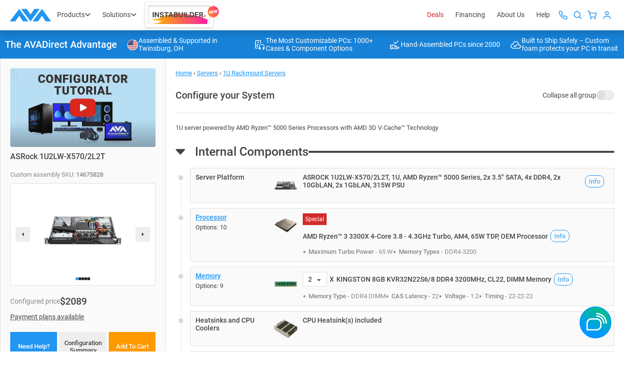

--- FILE ---
content_type: text/css
request_url: https://chat.avadirect.com/chatbeacon/AVADirect/1/css/button.css?v=1.1.2504.7
body_size: 971
content:


.button-container{
  --bg: #fff;
  --text: #1a1d6a;
  --text2: #1a1d6a;
  --options-ctrl-border: #adb8cc;
  --options-ctrl-bg: #fff;  
}

.button-container.dark{
  --bg:#202B40;
  --text: #7D8FB3;
  --text2: #ADB8CC;
  --options-ctrl-border: #2D3C59;
  --options-ctrl-bg: #1A2233;
}

button {
  border: none;
  background-color: transparent;
  cursor: pointer;
}
.main-btn:hover .no-hover {
  display: none;
}

.main-btn:hover .hover {
  display: inline;
}

.main-btn .hover {
  display: none;
}

.options {
  border-radius: 10px;
  padding: 8px 8px 2px 8px;
  display: none;
  flex-direction: column;
  gap: 8px;
  display: none;
  background: linear-gradient(var(--bg), var(--bg)) padding-box,
    linear-gradient(
        101deg,
        #01bf8c 20.81%,
        #01bd8c 31.05%,
        #2f55fc 64.23%,
        #2864eb 83.65%
      )
      border-box;
  border: 2px solid transparent;
  box-shadow: 2px 2px 4px 0px rgba(0, 0, 0, 0.15);
}

.options.show {
  display: flex;
}

.main-btn.show {
  display: inline-block;
}

.main-btn {
  display: none;
}

.type{
  color: var(--text2);  
  font-size: 16px;
}
.sms,
.chat {
  border-radius: 8px;
  border: 1px solid var(--options-ctrl-border);
  background: var(--options-ctrl-bg);
  display: flex;
  flex-direction: column;
  gap: 3px;
  padding: 5px 10px;
  max-height: 49px;
  box-sizing: border-box;
  font-family: Lato;
}

.sms .content,
.chat .content {
  display: flex;
  place-content: center flex-start !important;
  align-items: center !important;
  gap: 3px;
}

.chat:hover,
.sms:hover {
  background: linear-gradient(var(--options-ctrl-bg), var(--options-ctrl-bg)) padding-box,
    linear-gradient(
        101deg,
        #01bf8c 20.81%,
        #01bd8c 31.05%,
        #2f55fc 64.23%,
        #2864eb 83.65%
      )
      border-box;
  border: 1px solid transparent;
}

.title {
  color: var(--text);
  text-align: center;
  font-family: Lato;
  font-size: 14px;
  letter-spacing: 0.035px;
  line-height: normal;
}

.label {
  color: var(--text);
  font-family: Lato;
  font-size: 11px;
  letter-spacing: 0.028px;
  text-align: left;
}

.close {
  display: flex;
  padding: 3px 2px 5px 0px;
  justify-content: flex-end;
  align-items: center;
  align-self: stretch;
}

@keyframes bounce {
  from {
    transform: translateY(0);
  }
  to {
    transform: translateY(-5px);
  }
}

.dots-container {
  position: absolute;
  bottom: 26px;
  justify-content: center;
  align-items: center;
  left: 23px;
  display: none;
}

.main-btn:hover .dots-container {
  display: flex;
}

.dots-container .dot {
  width: 5px;
  height: 5px;
  margin-right: 4px;
  background-color: #09f;
  border-radius: 50%;
  animation: bounce 0.6s infinite alternate;
}

.dots-container .dot:nth-child(2) {
  animation-delay: 0.2s;
}

.dots-container .dot:nth-child(3) {
  animation-delay: 0.4s;
}

.badge {
  height: 24px;
  width: 24px;
  border-radius: 50%;
  display: flex;
  place-content: center !important;
  align-items: center !important;
  font-family: Lato;
  position: absolute;
  background: linear-gradient(#fff, #fff) padding-box,
    linear-gradient(
        101deg,
        #01bf8c 20.81%,
        #01bd8c 31.05%,
        #2f55fc 64.23%,
        #2864eb 83.65%
      )
      border-box;
  border: 1px solid transparent;
  font-size: 12px;
}

.badge.adjust {
  top: -12px;
  left: -10px;
}

.badge.hide {
  display: none;
}

.hide{
  display: none !important;
}

--- FILE ---
content_type: text/javascript
request_url: https://cdn.avadirect.com/ava-assets/js/2022A/vendors/swiper.min.js
body_size: 27898
content:
"use strict";function _defineProperties(e,t){for(var a=0;a<t.length;a++){var i=t[a];i.enumerable=i.enumerable||!1,i.configurable=!0,"value"in i&&(i.writable=!0),Object.defineProperty(e,i.key,i)}}function _createClass(e,t,a){return t&&_defineProperties(e.prototype,t),a&&_defineProperties(e,a),e}function _defineProperty(e,t,a){return t in e?Object.defineProperty(e,t,{value:a,enumerable:!0,configurable:!0,writable:!0}):e[t]=a,e}function _toConsumableArray(e){return _arrayWithoutHoles(e)||_iterableToArray(e)||_unsupportedIterableToArray(e)||_nonIterableSpread()}function _nonIterableSpread(){throw new TypeError("Invalid attempt to spread non-iterable instance.\nIn order to be iterable, non-array objects must have a [Symbol.iterator]() method.")}function _unsupportedIterableToArray(e,t){if(e){if("string"==typeof e)return _arrayLikeToArray(e,t);var a=Object.prototype.toString.call(e).slice(8,-1);return"Object"===a&&e.constructor&&(a=e.constructor.name),"Map"===a||"Set"===a?Array.from(e):"Arguments"===a||/^(?:Ui|I)nt(?:8|16|32)(?:Clamped)?Array$/.test(a)?_arrayLikeToArray(e,t):void 0}}function _iterableToArray(e){if("undefined"!=typeof Symbol&&null!=e[Symbol.iterator]||null!=e["@@iterator"])return Array.from(e)}function _arrayWithoutHoles(e){if(Array.isArray(e))return _arrayLikeToArray(e)}function _arrayLikeToArray(e,t){(null==t||t>e.length)&&(t=e.length);for(var a=0,i=new Array(t);a<t;a++)i[a]=e[a];return i}function _classCallCheck(e,t){if(!(e instanceof t))throw new TypeError("Cannot call a class as a function")}function _inherits(e,t){if("function"!=typeof t&&null!==t)throw new TypeError("Super expression must either be null or a function");e.prototype=Object.create(t&&t.prototype,{constructor:{value:e,writable:!0,configurable:!0}}),t&&_setPrototypeOf(e,t)}function _createSuper(e){var t=_isNativeReflectConstruct();return function(){var a,i=_getPrototypeOf(e);if(t){var n=_getPrototypeOf(this).constructor;a=Reflect.construct(i,arguments,n)}else a=i.apply(this,arguments);return _possibleConstructorReturn(this,a)}}function _possibleConstructorReturn(e,t){if(t&&("object"===_typeof(t)||"function"==typeof t))return t;if(void 0!==t)throw new TypeError("Derived constructors may only return object or undefined");return _assertThisInitialized(e)}function _assertThisInitialized(e){if(void 0===e)throw new ReferenceError("this hasn't been initialised - super() hasn't been called");return e}function _wrapNativeSuper(e){var t="function"==typeof Map?new Map:void 0;return _wrapNativeSuper=function(e){if(null===e||!_isNativeFunction(e))return e;if("function"!=typeof e)throw new TypeError("Super expression must either be null or a function");if(void 0!==t){if(t.has(e))return t.get(e);t.set(e,a)}function a(){return _construct(e,arguments,_getPrototypeOf(this).constructor)}return a.prototype=Object.create(e.prototype,{constructor:{value:a,enumerable:!1,writable:!0,configurable:!0}}),_setPrototypeOf(a,e)},_wrapNativeSuper(e)}function _construct(e,t,a){return _construct=_isNativeReflectConstruct()?Reflect.construct:function(e,t,a){var i=[null];i.push.apply(i,t);var n=new(Function.bind.apply(e,i));return a&&_setPrototypeOf(n,a.prototype),n},_construct.apply(null,arguments)}function _isNativeReflectConstruct(){if("undefined"==typeof Reflect||!Reflect.construct)return!1;if(Reflect.construct.sham)return!1;if("function"==typeof Proxy)return!0;try{return Boolean.prototype.valueOf.call(Reflect.construct(Boolean,[],(function(){}))),!0}catch(e){return!1}}function _isNativeFunction(e){return-1!==Function.toString.call(e).indexOf("[native code]")}function _setPrototypeOf(e,t){return _setPrototypeOf=Object.setPrototypeOf||function(e,t){return e.__proto__=t,e},_setPrototypeOf(e,t)}function _getPrototypeOf(e){return _getPrototypeOf=Object.setPrototypeOf?Object.getPrototypeOf:function(e){return e.__proto__||Object.getPrototypeOf(e)},_getPrototypeOf(e)}function _typeof(e){return _typeof="function"==typeof Symbol&&"symbol"==typeof Symbol.iterator?function(e){return typeof e}:function(e){return e&&"function"==typeof Symbol&&e.constructor===Symbol&&e!==Symbol.prototype?"symbol":typeof e},_typeof(e)}!function(e,t){"object"===("undefined"==typeof exports?"undefined":_typeof(exports))&&"undefined"!=typeof module?module.exports=t():"function"==typeof define&&define.amd?define(t):(e="undefined"!=typeof globalThis?globalThis:e||self).Swiper=t()}(void 0,(function(){function e(e){return null!==e&&"object"===_typeof(e)&&"constructor"in e&&e.constructor===Object}function t(a,i){void 0===a&&(a={}),void 0===i&&(i={}),Object.keys(i).forEach((function(n){void 0===a[n]?a[n]=i[n]:e(i[n])&&e(a[n])&&Object.keys(i[n]).length>0&&t(a[n],i[n])}))}var a={body:{},addEventListener:function(){},removeEventListener:function(){},activeElement:{blur:function(){},nodeName:""},querySelector:function(){return null},querySelectorAll:function(){return[]},getElementById:function(){return null},createEvent:function(){return{initEvent:function(){}}},createElement:function(){return{children:[],childNodes:[],style:{},setAttribute:function(){},getElementsByTagName:function(){return[]}}},createElementNS:function(){return{}},importNode:function(){return null},location:{hash:"",host:"",hostname:"",href:"",origin:"",pathname:"",protocol:"",search:""}};function i(){var e="undefined"!=typeof document?document:{};return t(e,a),e}var n={document:a,navigator:{userAgent:""},location:{hash:"",host:"",hostname:"",href:"",origin:"",pathname:"",protocol:"",search:""},history:{replaceState:function(){},pushState:function(){},go:function(){},back:function(){}},CustomEvent:function(){return this},addEventListener:function(){},removeEventListener:function(){},getComputedStyle:function(){return{getPropertyValue:function(){return""}}},Image:function(){},Date:function(){},screen:{},setTimeout:function(){},clearTimeout:function(){},matchMedia:function(){return{}},requestAnimationFrame:function(e){return"undefined"==typeof setTimeout?(e(),null):setTimeout(e,0)},cancelAnimationFrame:function(e){"undefined"!=typeof setTimeout&&clearTimeout(e)}};function r(){var e="undefined"!=typeof window?window:{};return t(e,n),e}var s=function(e){_inherits(a,_wrapNativeSuper(Array));var t=_createSuper(a);function a(e){var i,n,r;return _classCallCheck(this,a),"number"==typeof e?i=t.call(this,e):(i=t.call.apply(t,[this].concat(_toConsumableArray(e||[]))),n=_assertThisInitialized(i),r=n.__proto__,Object.defineProperty(n,"__proto__",{get:function(){return r},set:function(e){r.__proto__=e}})),_possibleConstructorReturn(i)}return a}();function o(e){void 0===e&&(e=[]);var t=[];return e.forEach((function(e){Array.isArray(e)?t.push.apply(t,_toConsumableArray(o(e))):t.push(e)})),t}function l(e,t){return Array.prototype.filter.call(e,t)}function d(e,t){var a=r(),n=i(),o=[];if(!t&&e instanceof s)return e;if(!e)return new s(o);if("string"==typeof e){var l=e.trim();if(l.indexOf("<")>=0&&l.indexOf(">")>=0){var d="div";0===l.indexOf("<li")&&(d="ul"),0===l.indexOf("<tr")&&(d="tbody"),0!==l.indexOf("<td")&&0!==l.indexOf("<th")||(d="tr"),0===l.indexOf("<tbody")&&(d="table"),0===l.indexOf("<option")&&(d="select");var c=n.createElement(d);c.innerHTML=l;for(var p=0;p<c.childNodes.length;p+=1)o.push(c.childNodes[p])}else o=function(e,t){if("string"!=typeof e)return[e];for(var a=[],i=t.querySelectorAll(e),n=0;n<i.length;n+=1)a.push(i[n]);return a}(e.trim(),t||n)}else if(e.nodeType||e===a||e===n)o.push(e);else if(Array.isArray(e)){if(e instanceof s)return e;o=e}return new s(function(e){for(var t=[],a=0;a<e.length;a+=1)-1===t.indexOf(e[a])&&t.push(e[a]);return t}(o))}d.fn=s.prototype;var c,p,u,f={addClass:function(){for(var e=arguments.length,t=new Array(e),a=0;a<e;a++)t[a]=arguments[a];var i=o(t.map((function(e){return e.split(" ")})));return this.forEach((function(e){var t;(t=e.classList).add.apply(t,_toConsumableArray(i))})),this},removeClass:function(){for(var e=arguments.length,t=new Array(e),a=0;a<e;a++)t[a]=arguments[a];var i=o(t.map((function(e){return e.split(" ")})));return this.forEach((function(e){var t;(t=e.classList).remove.apply(t,_toConsumableArray(i))})),this},hasClass:function(){for(var e=arguments.length,t=new Array(e),a=0;a<e;a++)t[a]=arguments[a];var i=o(t.map((function(e){return e.split(" ")})));return l(this,(function(e){return i.filter((function(t){return e.classList.contains(t)})).length>0})).length>0},toggleClass:function(){for(var e=arguments.length,t=new Array(e),a=0;a<e;a++)t[a]=arguments[a];var i=o(t.map((function(e){return e.split(" ")})));this.forEach((function(e){i.forEach((function(t){e.classList.toggle(t)}))}))},attr:function(e,t){if(1===arguments.length&&"string"==typeof e)return this[0]?this[0].getAttribute(e):void 0;for(var a=0;a<this.length;a+=1)if(2===arguments.length)this[a].setAttribute(e,t);else for(var i in e)this[a][i]=e[i],this[a].setAttribute(i,e[i]);return this},removeAttr:function(e){for(var t=0;t<this.length;t+=1)this[t].removeAttribute(e);return this},transform:function(e){for(var t=0;t<this.length;t+=1)this[t].style.transform=e;return this},transition:function(e){for(var t=0;t<this.length;t+=1)this[t].style.transitionDuration="string"!=typeof e?"".concat(e,"ms"):e;return this},on:function(){for(var e=arguments.length,t=new Array(e),a=0;a<e;a++)t[a]=arguments[a];var i=t[0],n=t[1],r=t[2],s=t[3];function o(e){var t=e.target;if(t){var a=e.target.dom7EventData||[];if(a.indexOf(e)<0&&a.unshift(e),d(t).is(n))r.apply(t,a);else for(var i=d(t).parents(),s=0;s<i.length;s+=1)d(i[s]).is(n)&&r.apply(i[s],a)}}function l(e){var t=e&&e.target&&e.target.dom7EventData||[];t.indexOf(e)<0&&t.unshift(e),r.apply(this,t)}"function"==typeof t[1]&&(i=t[0],r=t[1],s=t[2],n=void 0),s||(s=!1);for(var c,p=i.split(" "),u=0;u<this.length;u+=1){var f=this[u];if(n)for(c=0;c<p.length;c+=1){var v=p[c];f.dom7LiveListeners||(f.dom7LiveListeners={}),f.dom7LiveListeners[v]||(f.dom7LiveListeners[v]=[]),f.dom7LiveListeners[v].push({listener:r,proxyListener:o}),f.addEventListener(v,o,s)}else for(c=0;c<p.length;c+=1){var h=p[c];f.dom7Listeners||(f.dom7Listeners={}),f.dom7Listeners[h]||(f.dom7Listeners[h]=[]),f.dom7Listeners[h].push({listener:r,proxyListener:l}),f.addEventListener(h,l,s)}}return this},off:function(){for(var e=arguments.length,t=new Array(e),a=0;a<e;a++)t[a]=arguments[a];var i=t[0],n=t[1],r=t[2],s=t[3];"function"==typeof t[1]&&(i=t[0],r=t[1],s=t[2],n=void 0),s||(s=!1);for(var o=i.split(" "),l=0;l<o.length;l+=1)for(var d=o[l],c=0;c<this.length;c+=1){var p=this[c],u=void 0;if(!n&&p.dom7Listeners?u=p.dom7Listeners[d]:n&&p.dom7LiveListeners&&(u=p.dom7LiveListeners[d]),u&&u.length)for(var f=u.length-1;f>=0;f-=1){var v=u[f];r&&v.listener===r||r&&v.listener&&v.listener.dom7proxy&&v.listener.dom7proxy===r?(p.removeEventListener(d,v.proxyListener,s),u.splice(f,1)):r||(p.removeEventListener(d,v.proxyListener,s),u.splice(f,1))}}return this},trigger:function(){for(var e=r(),t=arguments.length,a=new Array(t),i=0;i<t;i++)a[i]=arguments[i];for(var n=a[0].split(" "),s=a[1],o=0;o<n.length;o+=1)for(var l=n[o],d=0;d<this.length;d+=1){var c=this[d];if(e.CustomEvent){var p=new e.CustomEvent(l,{detail:s,bubbles:!0,cancelable:!0});c.dom7EventData=a.filter((function(e,t){return t>0})),c.dispatchEvent(p),c.dom7EventData=[],delete c.dom7EventData}}return this},transitionEnd:function(e){var t=this;return e&&t.on("transitionend",(function a(i){i.target===this&&(e.call(this,i),t.off("transitionend",a))})),this},outerWidth:function(e){if(this.length>0){if(e){var t=this.styles();return this[0].offsetWidth+parseFloat(t.getPropertyValue("margin-right"))+parseFloat(t.getPropertyValue("margin-left"))}return this[0].offsetWidth}return null},outerHeight:function(e){if(this.length>0){if(e){var t=this.styles();return this[0].offsetHeight+parseFloat(t.getPropertyValue("margin-top"))+parseFloat(t.getPropertyValue("margin-bottom"))}return this[0].offsetHeight}return null},styles:function(){var e=r();return this[0]?e.getComputedStyle(this[0],null):{}},offset:function(){if(this.length>0){var e=r(),t=i(),a=this[0],n=a.getBoundingClientRect(),s=t.body,o=a.clientTop||s.clientTop||0,l=a.clientLeft||s.clientLeft||0,d=a===e?e.scrollY:a.scrollTop,c=a===e?e.scrollX:a.scrollLeft;return{top:n.top+d-o,left:n.left+c-l}}return null},css:function(e,t){var a,i=r();if(1===arguments.length){if("string"!=typeof e){for(a=0;a<this.length;a+=1)for(var n in e)this[a].style[n]=e[n];return this}if(this[0])return i.getComputedStyle(this[0],null).getPropertyValue(e)}if(2===arguments.length&&"string"==typeof e){for(a=0;a<this.length;a+=1)this[a].style[e]=t;return this}return this},each:function(e){return e?(this.forEach((function(t,a){e.apply(t,[t,a])})),this):this},html:function(e){if(void 0===e)return this[0]?this[0].innerHTML:null;for(var t=0;t<this.length;t+=1)this[t].innerHTML=e;return this},text:function(e){if(void 0===e)return this[0]?this[0].textContent.trim():null;for(var t=0;t<this.length;t+=1)this[t].textContent=e;return this},is:function(e){var t,a,n=r(),o=i(),l=this[0];if(!l||void 0===e)return!1;if("string"==typeof e){if(l.matches)return l.matches(e);if(l.webkitMatchesSelector)return l.webkitMatchesSelector(e);if(l.msMatchesSelector)return l.msMatchesSelector(e);for(t=d(e),a=0;a<t.length;a+=1)if(t[a]===l)return!0;return!1}if(e===o)return l===o;if(e===n)return l===n;if(e.nodeType||e instanceof s){for(t=e.nodeType?[e]:e,a=0;a<t.length;a+=1)if(t[a]===l)return!0;return!1}return!1},index:function(){var e,t=this[0];if(t){for(e=0;null!==(t=t.previousSibling);)1===t.nodeType&&(e+=1);return e}},eq:function(e){if(void 0===e)return this;var t=this.length;if(e>t-1)return d([]);if(e<0){var a=t+e;return d(a<0?[]:[this[a]])}return d([this[e]])},append:function(){for(var e,t=i(),a=0;a<arguments.length;a+=1){e=a<0||arguments.length<=a?void 0:arguments[a];for(var n=0;n<this.length;n+=1)if("string"==typeof e){var r=t.createElement("div");for(r.innerHTML=e;r.firstChild;)this[n].appendChild(r.firstChild)}else if(e instanceof s)for(var o=0;o<e.length;o+=1)this[n].appendChild(e[o]);else this[n].appendChild(e)}return this},prepend:function(e){var t,a,n=i();for(t=0;t<this.length;t+=1)if("string"==typeof e){var r=n.createElement("div");for(r.innerHTML=e,a=r.childNodes.length-1;a>=0;a-=1)this[t].insertBefore(r.childNodes[a],this[t].childNodes[0])}else if(e instanceof s)for(a=0;a<e.length;a+=1)this[t].insertBefore(e[a],this[t].childNodes[0]);else this[t].insertBefore(e,this[t].childNodes[0]);return this},next:function(e){return this.length>0?e?this[0].nextElementSibling&&d(this[0].nextElementSibling).is(e)?d([this[0].nextElementSibling]):d([]):this[0].nextElementSibling?d([this[0].nextElementSibling]):d([]):d([])},nextAll:function(e){var t=[],a=this[0];if(!a)return d([]);for(;a.nextElementSibling;){var i=a.nextElementSibling;e?d(i).is(e)&&t.push(i):t.push(i),a=i}return d(t)},prev:function(e){if(this.length>0){var t=this[0];return e?t.previousElementSibling&&d(t.previousElementSibling).is(e)?d([t.previousElementSibling]):d([]):t.previousElementSibling?d([t.previousElementSibling]):d([])}return d([])},prevAll:function(e){var t=[],a=this[0];if(!a)return d([]);for(;a.previousElementSibling;){var i=a.previousElementSibling;e?d(i).is(e)&&t.push(i):t.push(i),a=i}return d(t)},parent:function(e){for(var t=[],a=0;a<this.length;a+=1)null!==this[a].parentNode&&(e?d(this[a].parentNode).is(e)&&t.push(this[a].parentNode):t.push(this[a].parentNode));return d(t)},parents:function(e){for(var t=[],a=0;a<this.length;a+=1)for(var i=this[a].parentNode;i;)e?d(i).is(e)&&t.push(i):t.push(i),i=i.parentNode;return d(t)},closest:function(e){var t=this;return void 0===e?d([]):(t.is(e)||(t=t.parents(e).eq(0)),t)},find:function(e){for(var t=[],a=0;a<this.length;a+=1)for(var i=this[a].querySelectorAll(e),n=0;n<i.length;n+=1)t.push(i[n]);return d(t)},children:function(e){for(var t=[],a=0;a<this.length;a+=1)for(var i=this[a].children,n=0;n<i.length;n+=1)e&&!d(i[n]).is(e)||t.push(i[n]);return d(t)},filter:function(e){return d(l(this,e))},remove:function(){for(var e=0;e<this.length;e+=1)this[e].parentNode&&this[e].parentNode.removeChild(this[e]);return this}};function v(e,t){return void 0===t&&(t=0),setTimeout(e,t)}function h(){return Date.now()}function m(e,t){void 0===t&&(t="x");var a,i,n,s=r(),o=function(e){var t,a=r();return a.getComputedStyle&&(t=a.getComputedStyle(e,null)),!t&&e.currentStyle&&(t=e.currentStyle),t||(t=e.style),t}(e);return s.WebKitCSSMatrix?((i=o.transform||o.webkitTransform).split(",").length>6&&(i=i.split(", ").map((function(e){return e.replace(",",".")})).join(", ")),n=new s.WebKitCSSMatrix("none"===i?"":i)):a=(n=o.MozTransform||o.OTransform||o.MsTransform||o.msTransform||o.transform||o.getPropertyValue("transform").replace("translate(","matrix(1, 0, 0, 1,")).toString().split(","),"x"===t&&(i=s.WebKitCSSMatrix?n.m41:16===a.length?parseFloat(a[12]):parseFloat(a[4])),"y"===t&&(i=s.WebKitCSSMatrix?n.m42:16===a.length?parseFloat(a[13]):parseFloat(a[5])),i||0}function g(e){return"object"===_typeof(e)&&null!==e&&e.constructor&&"Object"===Object.prototype.toString.call(e).slice(8,-1)}function b(e){return"undefined"!=typeof window&&void 0!==window.HTMLElement?e instanceof HTMLElement:e&&(1===e.nodeType||11===e.nodeType)}function y(){for(var e=Object(arguments.length<=0?void 0:arguments[0]),t=["__proto__","constructor","prototype"],a=1;a<arguments.length;a+=1){var i=a<0||arguments.length<=a?void 0:arguments[a];if(null!=i&&!b(i))for(var n=Object.keys(Object(i)).filter((function(e){return t.indexOf(e)<0})),r=0,s=n.length;r<s;r+=1){var o=n[r],l=Object.getOwnPropertyDescriptor(i,o);void 0!==l&&l.enumerable&&(g(e[o])&&g(i[o])?i[o].__swiper__?e[o]=i[o]:y(e[o],i[o]):!g(e[o])&&g(i[o])?(e[o]={},i[o].__swiper__?e[o]=i[o]:y(e[o],i[o])):e[o]=i[o])}}return e}function w(e,t,a){e.style.setProperty(t,a)}function C(e){var t,a=e.swiper,i=e.targetPosition,n=e.side,s=r(),o=-a.translate,l=null,d=a.params.speed;a.wrapperEl.style.scrollSnapType="none",s.cancelAnimationFrame(a.cssModeFrameID);var c=i>o?"next":"prev",p=function(e,t){return"next"===c&&e>=t||"prev"===c&&e<=t};!function e(){t=(new Date).getTime(),null===l&&(l=t);var r=Math.max(Math.min((t-l)/d,1),0),c=.5-Math.cos(r*Math.PI)/2,u=o+c*(i-o);if(p(u,i)&&(u=i),a.wrapperEl.scrollTo(_defineProperty({},n,u)),p(u,i))return a.wrapperEl.style.overflow="hidden",a.wrapperEl.style.scrollSnapType="",setTimeout((function(){a.wrapperEl.style.overflow="",a.wrapperEl.scrollTo(_defineProperty({},n,u))})),void s.cancelAnimationFrame(a.cssModeFrameID);a.cssModeFrameID=s.requestAnimationFrame(e)}()}function T(){return c||(c=function(){var e=r(),t=i();return{smoothScroll:t.documentElement&&"scrollBehavior"in t.documentElement.style,touch:!!("ontouchstart"in e||e.DocumentTouch&&t instanceof e.DocumentTouch),passiveListener:function(){var t=!1;try{var a=Object.defineProperty({},"passive",{get:function(){t=!0}});e.addEventListener("testPassiveListener",null,a)}catch(e){}return t}(),gestures:"ongesturestart"in e}}()),c}function S(e){return void 0===e&&(e={}),p||(p=function(e){var t=(void 0===e?{}:e).userAgent,a=T(),i=r(),n=i.navigator.platform,s=t||i.navigator.userAgent,o={ios:!1,android:!1},l=i.screen.width,d=i.screen.height,c=s.match(/(Android);?[\s\/]+([\d.]+)?/),p=s.match(/(iPad).*OS\s([\d_]+)/),u=s.match(/(iPod)(.*OS\s([\d_]+))?/),f=!p&&s.match(/(iPhone\sOS|iOS)\s([\d_]+)/),v="Win32"===n,h="MacIntel"===n;return!p&&h&&a.touch&&["1024x1366","1366x1024","834x1194","1194x834","834x1112","1112x834","768x1024","1024x768","820x1180","1180x820","810x1080","1080x810"].indexOf("".concat(l,"x").concat(d))>=0&&((p=s.match(/(Version)\/([\d.]+)/))||(p=[0,1,"13_0_0"]),h=!1),c&&!v&&(o.os="android",o.android=!0),(p||f||u)&&(o.os="ios",o.ios=!0),o}(e)),p}function x(){return u||(u=function(){var e,t=r();return{isSafari:(e=t.navigator.userAgent.toLowerCase(),e.indexOf("safari")>=0&&e.indexOf("chrome")<0&&e.indexOf("android")<0),isWebView:/(iPhone|iPod|iPad).*AppleWebKit(?!.*Safari)/i.test(t.navigator.userAgent)}}()),u}Object.keys(f).forEach((function(e){Object.defineProperty(d.fn,e,{value:f[e],writable:!0})}));var E={on:function(e,t,a){var i=this;if("function"!=typeof t)return i;var n=a?"unshift":"push";return e.split(" ").forEach((function(e){i.eventsListeners[e]||(i.eventsListeners[e]=[]),i.eventsListeners[e][n](t)})),i},once:function(e,t,a){var i=this;if("function"!=typeof t)return i;function n(){i.off(e,n),n.__emitterProxy&&delete n.__emitterProxy;for(var a=arguments.length,r=new Array(a),s=0;s<a;s++)r[s]=arguments[s];t.apply(i,r)}return n.__emitterProxy=t,i.on(e,n,a)},onAny:function(e,t){var a=this;if("function"!=typeof e)return a;var i=t?"unshift":"push";return a.eventsAnyListeners.indexOf(e)<0&&a.eventsAnyListeners[i](e),a},offAny:function(e){var t=this;if(!t.eventsAnyListeners)return t;var a=t.eventsAnyListeners.indexOf(e);return a>=0&&t.eventsAnyListeners.splice(a,1),t},off:function(e,t){var a=this;return a.eventsListeners?(e.split(" ").forEach((function(e){void 0===t?a.eventsListeners[e]=[]:a.eventsListeners[e]&&a.eventsListeners[e].forEach((function(i,n){(i===t||i.__emitterProxy&&i.__emitterProxy===t)&&a.eventsListeners[e].splice(n,1)}))})),a):a},emit:function(){var e,t,a,i=this;if(!i.eventsListeners)return i;for(var n=arguments.length,r=new Array(n),s=0;s<n;s++)r[s]=arguments[s];"string"==typeof r[0]||Array.isArray(r[0])?(e=r[0],t=r.slice(1,r.length),a=i):(e=r[0].events,t=r[0].data,a=r[0].context||i),t.unshift(a);var o=Array.isArray(e)?e:e.split(" ");return o.forEach((function(e){i.eventsAnyListeners&&i.eventsAnyListeners.length&&i.eventsAnyListeners.forEach((function(i){i.apply(a,[e].concat(_toConsumableArray(t)))})),i.eventsListeners&&i.eventsListeners[e]&&i.eventsListeners[e].forEach((function(e){e.apply(a,t)}))})),i}};var M={updateSize:function(){var e,t,a=this,i=a.$el;e=void 0!==a.params.width&&null!==a.params.width?a.params.width:i[0].clientWidth,t=void 0!==a.params.height&&null!==a.params.height?a.params.height:i[0].clientHeight,0===e&&a.isHorizontal()||0===t&&a.isVertical()||(e=e-parseInt(i.css("padding-left")||0,10)-parseInt(i.css("padding-right")||0,10),t=t-parseInt(i.css("padding-top")||0,10)-parseInt(i.css("padding-bottom")||0,10),Number.isNaN(e)&&(e=0),Number.isNaN(t)&&(t=0),Object.assign(a,{width:e,height:t,size:a.isHorizontal()?e:t}))},updateSlides:function(){var e=this;function t(t){return e.isHorizontal()?t:{width:"height","margin-top":"margin-left","margin-bottom ":"margin-right","margin-left":"margin-top","margin-right":"margin-bottom","padding-left":"padding-top","padding-right":"padding-bottom",marginRight:"marginBottom"}[t]}function a(e,a){return parseFloat(e.getPropertyValue(t(a))||0)}var i=e.params,n=e.$wrapperEl,r=e.size,s=e.rtlTranslate,o=e.wrongRTL,l=e.virtual&&i.virtual.enabled,d=l?e.virtual.slides.length:e.slides.length,c=n.children(".".concat(e.params.slideClass)),p=l?e.virtual.slides.length:c.length,u=[],f=[],v=[],h=i.slidesOffsetBefore;"function"==typeof h&&(h=i.slidesOffsetBefore.call(e));var m=i.slidesOffsetAfter;"function"==typeof m&&(m=i.slidesOffsetAfter.call(e));var g=e.snapGrid.length,b=e.slidesGrid.length,y=i.spaceBetween,C=-h,T=0,S=0;if(void 0!==r){"string"==typeof y&&y.indexOf("%")>=0&&(y=parseFloat(y.replace("%",""))/100*r),e.virtualSize=-y,s?c.css({marginLeft:"",marginBottom:"",marginTop:""}):c.css({marginRight:"",marginBottom:"",marginTop:""}),i.centeredSlides&&i.cssMode&&(w(e.wrapperEl,"--swiper-centered-offset-before",""),w(e.wrapperEl,"--swiper-centered-offset-after",""));var x,E=i.grid&&i.grid.rows>1&&e.grid;E&&e.grid.initSlides(p);for(var M="auto"===i.slidesPerView&&i.breakpoints&&Object.keys(i.breakpoints).filter((function(e){return void 0!==i.breakpoints[e].slidesPerView})).length>0,k=0;k<p;k+=1){x=0;var P=c.eq(k);if(E&&e.grid.updateSlide(k,P,p,t),"none"!==P.css("display")){if("auto"===i.slidesPerView){M&&(c[k].style[t("width")]="");var O=getComputedStyle(P[0]),L=P[0].style.transform,_=P[0].style.webkitTransform;if(L&&(P[0].style.transform="none"),_&&(P[0].style.webkitTransform="none"),i.roundLengths)x=e.isHorizontal()?P.outerWidth(!0):P.outerHeight(!0);else{var I=a(O,"width"),A=a(O,"padding-left"),z=a(O,"padding-right"),D=a(O,"margin-left"),$=a(O,"margin-right"),N=O.getPropertyValue("box-sizing");if(N&&"border-box"===N)x=I+D+$;else{var B=P[0],G=B.clientWidth;x=I+A+z+D+$+(B.offsetWidth-G)}}L&&(P[0].style.transform=L),_&&(P[0].style.webkitTransform=_),i.roundLengths&&(x=Math.floor(x))}else x=(r-(i.slidesPerView-1)*y)/i.slidesPerView,i.roundLengths&&(x=Math.floor(x)),c[k]&&(c[k].style[t("width")]="".concat(x,"px"));c[k]&&(c[k].swiperSlideSize=x),v.push(x),i.centeredSlides?(C=C+x/2+T/2+y,0===T&&0!==k&&(C=C-r/2-y),0===k&&(C=C-r/2-y),Math.abs(C)<.001&&(C=0),i.roundLengths&&(C=Math.floor(C)),S%i.slidesPerGroup==0&&u.push(C),f.push(C)):(i.roundLengths&&(C=Math.floor(C)),(S-Math.min(e.params.slidesPerGroupSkip,S))%e.params.slidesPerGroup==0&&u.push(C),f.push(C),C=C+x+y),e.virtualSize+=x+y,T=x,S+=1}}if(e.virtualSize=Math.max(e.virtualSize,r)+m,s&&o&&("slide"===i.effect||"coverflow"===i.effect)&&n.css({width:"".concat(e.virtualSize+i.spaceBetween,"px")}),i.setWrapperSize&&n.css(_defineProperty({},t("width"),"".concat(e.virtualSize+i.spaceBetween,"px"))),E&&e.grid.updateWrapperSize(x,u,t),!i.centeredSlides){for(var j=[],H=0;H<u.length;H+=1){var R=u[H];i.roundLengths&&(R=Math.floor(R)),u[H]<=e.virtualSize-r&&j.push(R)}u=j,Math.floor(e.virtualSize-r)-Math.floor(u[u.length-1])>1&&u.push(e.virtualSize-r)}if(0===u.length&&(u=[0]),0!==i.spaceBetween){var V=e.isHorizontal()&&s?"marginLeft":t("marginRight");c.filter((function(e,t){return!i.cssMode||t!==c.length-1})).css(_defineProperty({},V,"".concat(y,"px")))}if(i.centeredSlides&&i.centeredSlidesBounds){var F=0;v.forEach((function(e){F+=e+(i.spaceBetween?i.spaceBetween:0)}));var q=(F-=i.spaceBetween)-r;u=u.map((function(e){return e<0?-h:e>q?q+m:e}))}if(i.centerInsufficientSlides){var W=0;if(v.forEach((function(e){W+=e+(i.spaceBetween?i.spaceBetween:0)})),(W-=i.spaceBetween)<r){var X=(r-W)/2;u.forEach((function(e,t){u[t]=e-X})),f.forEach((function(e,t){f[t]=e+X}))}}if(Object.assign(e,{slides:c,snapGrid:u,slidesGrid:f,slidesSizesGrid:v}),i.centeredSlides&&i.cssMode&&!i.centeredSlidesBounds){w(e.wrapperEl,"--swiper-centered-offset-before","".concat(-u[0],"px")),w(e.wrapperEl,"--swiper-centered-offset-after","".concat(e.size/2-v[v.length-1]/2,"px"));var Y=-e.snapGrid[0],U=-e.slidesGrid[0];e.snapGrid=e.snapGrid.map((function(e){return e+Y})),e.slidesGrid=e.slidesGrid.map((function(e){return e+U}))}if(p!==d&&e.emit("slidesLengthChange"),u.length!==g&&(e.params.watchOverflow&&e.checkOverflow(),e.emit("snapGridLengthChange")),f.length!==b&&e.emit("slidesGridLengthChange"),i.watchSlidesProgress&&e.updateSlidesOffset(),!(l||i.cssMode||"slide"!==i.effect&&"fade"!==i.effect)){var K="".concat(i.containerModifierClass,"backface-hidden"),J=e.$el.hasClass(K);p<=i.maxBackfaceHiddenSlides?J||e.$el.addClass(K):J&&e.$el.removeClass(K)}}},updateAutoHeight:function(e){var t,a=this,i=[],n=a.virtual&&a.params.virtual.enabled,r=0;"number"==typeof e?a.setTransition(e):!0===e&&a.setTransition(a.params.speed);var s=function(e){return n?a.slides.filter((function(t){return parseInt(t.getAttribute("data-swiper-slide-index"),10)===e}))[0]:a.slides.eq(e)[0]};if("auto"!==a.params.slidesPerView&&a.params.slidesPerView>1)if(a.params.centeredSlides)a.visibleSlides.each((function(e){i.push(e)}));else for(t=0;t<Math.ceil(a.params.slidesPerView);t+=1){var o=a.activeIndex+t;if(o>a.slides.length&&!n)break;i.push(s(o))}else i.push(s(a.activeIndex));for(t=0;t<i.length;t+=1)if(void 0!==i[t]){var l=i[t].offsetHeight;r=l>r?l:r}(r||0===r)&&a.$wrapperEl.css("height","".concat(r,"px"))},updateSlidesOffset:function(){for(var e=this.slides,t=0;t<e.length;t+=1)e[t].swiperSlideOffset=this.isHorizontal()?e[t].offsetLeft:e[t].offsetTop},updateSlidesProgress:function(e){void 0===e&&(e=this&&this.translate||0);var t=this,a=t.params,i=t.slides,n=t.rtlTranslate,r=t.snapGrid;if(0!==i.length){void 0===i[0].swiperSlideOffset&&t.updateSlidesOffset();var s=-e;n&&(s=e),i.removeClass(a.slideVisibleClass),t.visibleSlidesIndexes=[],t.visibleSlides=[];for(var o=0;o<i.length;o+=1){var l=i[o],c=l.swiperSlideOffset;a.cssMode&&a.centeredSlides&&(c-=i[0].swiperSlideOffset);var p=(s+(a.centeredSlides?t.minTranslate():0)-c)/(l.swiperSlideSize+a.spaceBetween),u=(s-r[0]+(a.centeredSlides?t.minTranslate():0)-c)/(l.swiperSlideSize+a.spaceBetween),f=-(s-c),v=f+t.slidesSizesGrid[o];(f>=0&&f<t.size-1||v>1&&v<=t.size||f<=0&&v>=t.size)&&(t.visibleSlides.push(l),t.visibleSlidesIndexes.push(o),i.eq(o).addClass(a.slideVisibleClass)),l.progress=n?-p:p,l.originalProgress=n?-u:u}t.visibleSlides=d(t.visibleSlides)}},updateProgress:function(e){var t=this;if(void 0===e){var a=t.rtlTranslate?-1:1;e=t&&t.translate&&t.translate*a||0}var i=t.params,n=t.maxTranslate()-t.minTranslate(),r=t.progress,s=t.isBeginning,o=t.isEnd,l=s,d=o;0===n?(r=0,s=!0,o=!0):(s=(r=(e-t.minTranslate())/n)<=0,o=r>=1),Object.assign(t,{progress:r,isBeginning:s,isEnd:o}),(i.watchSlidesProgress||i.centeredSlides&&i.autoHeight)&&t.updateSlidesProgress(e),s&&!l&&t.emit("reachBeginning toEdge"),o&&!d&&t.emit("reachEnd toEdge"),(l&&!s||d&&!o)&&t.emit("fromEdge"),t.emit("progress",r)},updateSlidesClasses:function(){var e,t=this,a=t.slides,i=t.params,n=t.$wrapperEl,r=t.activeIndex,s=t.realIndex,o=t.virtual&&i.virtual.enabled;a.removeClass("".concat(i.slideActiveClass," ").concat(i.slideNextClass," ").concat(i.slidePrevClass," ").concat(i.slideDuplicateActiveClass," ").concat(i.slideDuplicateNextClass," ").concat(i.slideDuplicatePrevClass)),(e=o?t.$wrapperEl.find(".".concat(i.slideClass,'[data-swiper-slide-index="').concat(r,'"]')):a.eq(r)).addClass(i.slideActiveClass),i.loop&&(e.hasClass(i.slideDuplicateClass)?n.children(".".concat(i.slideClass,":not(.").concat(i.slideDuplicateClass,')[data-swiper-slide-index="').concat(s,'"]')).addClass(i.slideDuplicateActiveClass):n.children(".".concat(i.slideClass,".").concat(i.slideDuplicateClass,'[data-swiper-slide-index="').concat(s,'"]')).addClass(i.slideDuplicateActiveClass));var l=e.nextAll(".".concat(i.slideClass)).eq(0).addClass(i.slideNextClass);i.loop&&0===l.length&&(l=a.eq(0)).addClass(i.slideNextClass);var d=e.prevAll(".".concat(i.slideClass)).eq(0).addClass(i.slidePrevClass);i.loop&&0===d.length&&(d=a.eq(-1)).addClass(i.slidePrevClass),i.loop&&(l.hasClass(i.slideDuplicateClass)?n.children(".".concat(i.slideClass,":not(.").concat(i.slideDuplicateClass,')[data-swiper-slide-index="').concat(l.attr("data-swiper-slide-index"),'"]')).addClass(i.slideDuplicateNextClass):n.children(".".concat(i.slideClass,".").concat(i.slideDuplicateClass,'[data-swiper-slide-index="').concat(l.attr("data-swiper-slide-index"),'"]')).addClass(i.slideDuplicateNextClass),d.hasClass(i.slideDuplicateClass)?n.children(".".concat(i.slideClass,":not(.").concat(i.slideDuplicateClass,')[data-swiper-slide-index="').concat(d.attr("data-swiper-slide-index"),'"]')).addClass(i.slideDuplicatePrevClass):n.children(".".concat(i.slideClass,".").concat(i.slideDuplicateClass,'[data-swiper-slide-index="').concat(d.attr("data-swiper-slide-index"),'"]')).addClass(i.slideDuplicatePrevClass)),t.emitSlidesClasses()},updateActiveIndex:function(e){var t,a=this,i=a.rtlTranslate?a.translate:-a.translate,n=a.slidesGrid,r=a.snapGrid,s=a.params,o=a.activeIndex,l=a.realIndex,d=a.snapIndex,c=e;if(void 0===c){for(var p=0;p<n.length;p+=1)void 0!==n[p+1]?i>=n[p]&&i<n[p+1]-(n[p+1]-n[p])/2?c=p:i>=n[p]&&i<n[p+1]&&(c=p+1):i>=n[p]&&(c=p);s.normalizeSlideIndex&&(c<0||void 0===c)&&(c=0)}if(r.indexOf(i)>=0)t=r.indexOf(i);else{var u=Math.min(s.slidesPerGroupSkip,c);t=u+Math.floor((c-u)/s.slidesPerGroup)}if(t>=r.length&&(t=r.length-1),c!==o){var f=parseInt(a.slides.eq(c).attr("data-swiper-slide-index")||c,10);Object.assign(a,{snapIndex:t,realIndex:f,previousIndex:o,activeIndex:c}),a.emit("activeIndexChange"),a.emit("snapIndexChange"),l!==f&&a.emit("realIndexChange"),(a.initialized||a.params.runCallbacksOnInit)&&a.emit("slideChange")}else t!==d&&(a.snapIndex=t,a.emit("snapIndexChange"))},updateClickedSlide:function(e){var t,a=this,i=a.params,n=d(e).closest(".".concat(i.slideClass))[0],r=!1;if(n)for(var s=0;s<a.slides.length;s+=1)if(a.slides[s]===n){r=!0,t=s;break}if(!n||!r)return a.clickedSlide=void 0,void(a.clickedIndex=void 0);a.clickedSlide=n,a.virtual&&a.params.virtual.enabled?a.clickedIndex=parseInt(d(n).attr("data-swiper-slide-index"),10):a.clickedIndex=t,i.slideToClickedSlide&&void 0!==a.clickedIndex&&a.clickedIndex!==a.activeIndex&&a.slideToClickedSlide()}};var k={getTranslate:function(e){void 0===e&&(e=this.isHorizontal()?"x":"y");var t=this,a=t.params,i=t.rtlTranslate,n=t.translate,r=t.$wrapperEl;if(a.virtualTranslate)return i?-n:n;if(a.cssMode)return n;var s=m(r[0],e);return i&&(s=-s),s||0},setTranslate:function(e,t){var a=this,i=a.rtlTranslate,n=a.params,r=a.$wrapperEl,s=a.wrapperEl,o=a.progress,l=0,d=0;a.isHorizontal()?l=i?-e:e:d=e,n.roundLengths&&(l=Math.floor(l),d=Math.floor(d)),n.cssMode?s[a.isHorizontal()?"scrollLeft":"scrollTop"]=a.isHorizontal()?-l:-d:n.virtualTranslate||r.transform("translate3d(".concat(l,"px, ").concat(d,"px, ").concat(0,"px)")),a.previousTranslate=a.translate,a.translate=a.isHorizontal()?l:d;var c=a.maxTranslate()-a.minTranslate();(0===c?0:(e-a.minTranslate())/c)!==o&&a.updateProgress(e),a.emit("setTranslate",a.translate,t)},minTranslate:function(){return-this.snapGrid[0]},maxTranslate:function(){return-this.snapGrid[this.snapGrid.length-1]},translateTo:function(e,t,a,i,n){void 0===e&&(e=0),void 0===t&&(t=this.params.speed),void 0===a&&(a=!0),void 0===i&&(i=!0);var r=this,s=r.params,o=r.wrapperEl;if(r.animating&&s.preventInteractionOnTransition)return!1;var l,d=r.minTranslate(),c=r.maxTranslate();if(l=i&&e>d?d:i&&e<c?c:e,r.updateProgress(l),s.cssMode){var p=r.isHorizontal();if(0===t)o[p?"scrollLeft":"scrollTop"]=-l;else{var u;if(!r.support.smoothScroll)return C({swiper:r,targetPosition:-l,side:p?"left":"top"}),!0;o.scrollTo((_defineProperty(u={},p?"left":"top",-l),_defineProperty(u,"behavior","smooth"),u))}return!0}return 0===t?(r.setTransition(0),r.setTranslate(l),a&&(r.emit("beforeTransitionStart",t,n),r.emit("transitionEnd"))):(r.setTransition(t),r.setTranslate(l),a&&(r.emit("beforeTransitionStart",t,n),r.emit("transitionStart")),r.animating||(r.animating=!0,r.onTranslateToWrapperTransitionEnd||(r.onTranslateToWrapperTransitionEnd=function(e){r&&!r.destroyed&&e.target===this&&(r.$wrapperEl[0].removeEventListener("transitionend",r.onTranslateToWrapperTransitionEnd),r.$wrapperEl[0].removeEventListener("webkitTransitionEnd",r.onTranslateToWrapperTransitionEnd),r.onTranslateToWrapperTransitionEnd=null,delete r.onTranslateToWrapperTransitionEnd,a&&r.emit("transitionEnd"))}),r.$wrapperEl[0].addEventListener("transitionend",r.onTranslateToWrapperTransitionEnd),r.$wrapperEl[0].addEventListener("webkitTransitionEnd",r.onTranslateToWrapperTransitionEnd))),!0}};function P(e){var t=e.swiper,a=e.runCallbacks,i=e.direction,n=e.step,r=t.activeIndex,s=t.previousIndex,o=i;if(o||(o=r>s?"next":r<s?"prev":"reset"),t.emit("transition".concat(n)),a&&r!==s){if("reset"===o)return void t.emit("slideResetTransition".concat(n));t.emit("slideChangeTransition".concat(n)),"next"===o?t.emit("slideNextTransition".concat(n)):t.emit("slidePrevTransition".concat(n))}}var O={slideTo:function(e,t,a,i,n){if(void 0===e&&(e=0),void 0===t&&(t=this.params.speed),void 0===a&&(a=!0),"number"!=typeof e&&"string"!=typeof e)throw new Error("The 'index' argument cannot have type other than 'number' or 'string'. [".concat(_typeof(e),"] given."));if("string"==typeof e){var r=parseInt(e,10);if(!isFinite(r))throw new Error("The passed-in 'index' (string) couldn't be converted to 'number'. [".concat(e,"] given."));e=r}var s=this,o=e;o<0&&(o=0);var l=s.params,d=s.snapGrid,c=s.slidesGrid,p=s.previousIndex,u=s.activeIndex,f=s.rtlTranslate,v=s.wrapperEl,h=s.enabled;if(s.animating&&l.preventInteractionOnTransition||!h&&!i&&!n)return!1;var m=Math.min(s.params.slidesPerGroupSkip,o),g=m+Math.floor((o-m)/s.params.slidesPerGroup);g>=d.length&&(g=d.length-1),(u||l.initialSlide||0)===(p||0)&&a&&s.emit("beforeSlideChangeStart");var b,y=-d[g];if(s.updateProgress(y),l.normalizeSlideIndex)for(var w=0;w<c.length;w+=1){var T=-Math.floor(100*y),S=Math.floor(100*c[w]),x=Math.floor(100*c[w+1]);void 0!==c[w+1]?T>=S&&T<x-(x-S)/2?o=w:T>=S&&T<x&&(o=w+1):T>=S&&(o=w)}if(s.initialized&&o!==u){if(!s.allowSlideNext&&y<s.translate&&y<s.minTranslate())return!1;if(!s.allowSlidePrev&&y>s.translate&&y>s.maxTranslate()&&(u||0)!==o)return!1}if(b=o>u?"next":o<u?"prev":"reset",f&&-y===s.translate||!f&&y===s.translate)return s.updateActiveIndex(o),l.autoHeight&&s.updateAutoHeight(),s.updateSlidesClasses(),"slide"!==l.effect&&s.setTranslate(y),"reset"!==b&&(s.transitionStart(a,b),s.transitionEnd(a,b)),!1;if(l.cssMode){var E=s.isHorizontal(),M=f?y:-y;if(0===t){var k=s.virtual&&s.params.virtual.enabled;k&&(s.wrapperEl.style.scrollSnapType="none",s._immediateVirtual=!0),v[E?"scrollLeft":"scrollTop"]=M,k&&requestAnimationFrame((function(){s.wrapperEl.style.scrollSnapType="",s._swiperImmediateVirtual=!1}))}else{var P;if(!s.support.smoothScroll)return C({swiper:s,targetPosition:M,side:E?"left":"top"}),!0;v.scrollTo((_defineProperty(P={},E?"left":"top",M),_defineProperty(P,"behavior","smooth"),P))}return!0}return s.setTransition(t),s.setTranslate(y),s.updateActiveIndex(o),s.updateSlidesClasses(),s.emit("beforeTransitionStart",t,i),s.transitionStart(a,b),0===t?s.transitionEnd(a,b):s.animating||(s.animating=!0,s.onSlideToWrapperTransitionEnd||(s.onSlideToWrapperTransitionEnd=function(e){s&&!s.destroyed&&e.target===this&&(s.$wrapperEl[0].removeEventListener("transitionend",s.onSlideToWrapperTransitionEnd),s.$wrapperEl[0].removeEventListener("webkitTransitionEnd",s.onSlideToWrapperTransitionEnd),s.onSlideToWrapperTransitionEnd=null,delete s.onSlideToWrapperTransitionEnd,s.transitionEnd(a,b))}),s.$wrapperEl[0].addEventListener("transitionend",s.onSlideToWrapperTransitionEnd),s.$wrapperEl[0].addEventListener("webkitTransitionEnd",s.onSlideToWrapperTransitionEnd)),!0},slideToLoop:function(e,t,a,i){void 0===e&&(e=0),void 0===t&&(t=this.params.speed),void 0===a&&(a=!0);var n=this,r=e;return n.params.loop&&(r+=n.loopedSlides),n.slideTo(r,t,a,i)},slideNext:function(e,t,a){void 0===e&&(e=this.params.speed),void 0===t&&(t=!0);var i=this,n=i.animating,r=i.enabled,s=i.params;if(!r)return i;var o=s.slidesPerGroup;"auto"===s.slidesPerView&&1===s.slidesPerGroup&&s.slidesPerGroupAuto&&(o=Math.max(i.slidesPerViewDynamic("current",!0),1));var l=i.activeIndex<s.slidesPerGroupSkip?1:o;if(s.loop){if(n&&s.loopPreventsSlide)return!1;i.loopFix(),i._clientLeft=i.$wrapperEl[0].clientLeft}return s.rewind&&i.isEnd?i.slideTo(0,e,t,a):i.slideTo(i.activeIndex+l,e,t,a)},slidePrev:function(e,t,a){void 0===e&&(e=this.params.speed),void 0===t&&(t=!0);var i=this,n=i.params,r=i.animating,s=i.snapGrid,o=i.slidesGrid,l=i.rtlTranslate;if(!i.enabled)return i;if(n.loop){if(r&&n.loopPreventsSlide)return!1;i.loopFix(),i._clientLeft=i.$wrapperEl[0].clientLeft}function d(e){return e<0?-Math.floor(Math.abs(e)):Math.floor(e)}var c,p=d(l?i.translate:-i.translate),u=s.map((function(e){return d(e)})),f=s[u.indexOf(p)-1];void 0===f&&n.cssMode&&(s.forEach((function(e,t){p>=e&&(c=t)})),void 0!==c&&(f=s[c>0?c-1:c]));var v=0;if(void 0!==f&&((v=o.indexOf(f))<0&&(v=i.activeIndex-1),"auto"===n.slidesPerView&&1===n.slidesPerGroup&&n.slidesPerGroupAuto&&(v=v-i.slidesPerViewDynamic("previous",!0)+1,v=Math.max(v,0))),n.rewind&&i.isBeginning){var h=i.params.virtual&&i.params.virtual.enabled&&i.virtual?i.virtual.slides.length-1:i.slides.length-1;return i.slideTo(h,e,t,a)}return i.slideTo(v,e,t,a)},slideReset:function(e,t,a){return void 0===e&&(e=this.params.speed),void 0===t&&(t=!0),this.slideTo(this.activeIndex,e,t,a)},slideToClosest:function(e,t,a,i){void 0===e&&(e=this.params.speed),void 0===t&&(t=!0),void 0===i&&(i=.5);var n=this,r=n.activeIndex,s=Math.min(n.params.slidesPerGroupSkip,r),o=s+Math.floor((r-s)/n.params.slidesPerGroup),l=n.rtlTranslate?n.translate:-n.translate;if(l>=n.snapGrid[o]){var d=n.snapGrid[o];l-d>(n.snapGrid[o+1]-d)*i&&(r+=n.params.slidesPerGroup)}else{var c=n.snapGrid[o-1];l-c<=(n.snapGrid[o]-c)*i&&(r-=n.params.slidesPerGroup)}return r=Math.max(r,0),r=Math.min(r,n.slidesGrid.length-1),n.slideTo(r,e,t,a)},slideToClickedSlide:function(){var e,t=this,a=t.params,i=t.$wrapperEl,n="auto"===a.slidesPerView?t.slidesPerViewDynamic():a.slidesPerView,r=t.clickedIndex;if(a.loop){if(t.animating)return;e=parseInt(d(t.clickedSlide).attr("data-swiper-slide-index"),10),a.centeredSlides?r<t.loopedSlides-n/2||r>t.slides.length-t.loopedSlides+n/2?(t.loopFix(),r=i.children(".".concat(a.slideClass,'[data-swiper-slide-index="').concat(e,'"]:not(.').concat(a.slideDuplicateClass,")")).eq(0).index(),v((function(){t.slideTo(r)}))):t.slideTo(r):r>t.slides.length-n?(t.loopFix(),r=i.children(".".concat(a.slideClass,'[data-swiper-slide-index="').concat(e,'"]:not(.').concat(a.slideDuplicateClass,")")).eq(0).index(),v((function(){t.slideTo(r)}))):t.slideTo(r)}else t.slideTo(r)}};var L={loopCreate:function(){var e=this,t=i(),a=e.params,n=e.$wrapperEl,r=n.children().length>0?d(n.children()[0].parentNode):n;r.children(".".concat(a.slideClass,".").concat(a.slideDuplicateClass)).remove();var s=r.children(".".concat(a.slideClass));if(a.loopFillGroupWithBlank){var o=a.slidesPerGroup-s.length%a.slidesPerGroup;if(o!==a.slidesPerGroup){for(var l=0;l<o;l+=1){var c=d(t.createElement("div")).addClass("".concat(a.slideClass," ").concat(a.slideBlankClass));r.append(c)}s=r.children(".".concat(a.slideClass))}}"auto"!==a.slidesPerView||a.loopedSlides||(a.loopedSlides=s.length),e.loopedSlides=Math.ceil(parseFloat(a.loopedSlides||a.slidesPerView,10)),e.loopedSlides+=a.loopAdditionalSlides,e.loopedSlides>s.length&&(e.loopedSlides=s.length);var p=[],u=[];s.each((function(t,a){var i=d(t);a<e.loopedSlides&&u.push(t),a<s.length&&a>=s.length-e.loopedSlides&&p.push(t),i.attr("data-swiper-slide-index",a)}));for(var f=0;f<u.length;f+=1)r.append(d(u[f].cloneNode(!0)).addClass(a.slideDuplicateClass));for(var v=p.length-1;v>=0;v-=1)r.prepend(d(p[v].cloneNode(!0)).addClass(a.slideDuplicateClass))},loopFix:function(){var e=this;e.emit("beforeLoopFix");var t,a=e.activeIndex,i=e.slides,n=e.loopedSlides,r=e.allowSlidePrev,s=e.allowSlideNext,o=e.snapGrid,l=e.rtlTranslate;e.allowSlidePrev=!0,e.allowSlideNext=!0;var d=-o[a]-e.getTranslate();if(a<n)t=i.length-3*n+a,t+=n,e.slideTo(t,0,!1,!0)&&0!==d&&e.setTranslate((l?-e.translate:e.translate)-d);else if(a>=i.length-n){t=-i.length+a+n,t+=n,e.slideTo(t,0,!1,!0)&&0!==d&&e.setTranslate((l?-e.translate:e.translate)-d)}e.allowSlidePrev=r,e.allowSlideNext=s,e.emit("loopFix")},loopDestroy:function(){var e=this,t=e.$wrapperEl,a=e.params,i=e.slides;t.children(".".concat(a.slideClass,".").concat(a.slideDuplicateClass,",.").concat(a.slideClass,".").concat(a.slideBlankClass)).remove(),i.removeAttr("data-swiper-slide-index")}};function _(e){var t=this,a=i(),n=r(),s=t.touchEventsData,o=t.params,l=t.touches;if(t.enabled&&(!t.animating||!o.preventInteractionOnTransition)){!t.animating&&o.cssMode&&o.loop&&t.loopFix();var c=e;c.originalEvent&&(c=c.originalEvent);var p=d(c.target);if(("wrapper"!==o.touchEventsTarget||p.closest(t.wrapperEl).length)&&(s.isTouchEvent="touchstart"===c.type,(s.isTouchEvent||!("which"in c)||3!==c.which)&&!(!s.isTouchEvent&&"button"in c&&c.button>0||s.isTouched&&s.isMoved))){!!o.noSwipingClass&&""!==o.noSwipingClass&&c.target&&c.target.shadowRoot&&e.path&&e.path[0]&&(p=d(e.path[0]));var u=o.noSwipingSelector?o.noSwipingSelector:".".concat(o.noSwipingClass),f=!(!c.target||!c.target.shadowRoot);if(o.noSwiping&&(f?function(e,t){return void 0===t&&(t=this),function t(a){return a&&a!==i()&&a!==r()?(a.assignedSlot&&(a=a.assignedSlot),a.closest(e)||t(a.getRootNode().host)):null}(t)}(u,c.target):p.closest(u)[0]))t.allowClick=!0;else if(!o.swipeHandler||p.closest(o.swipeHandler)[0]){l.currentX="touchstart"===c.type?c.targetTouches[0].pageX:c.pageX,l.currentY="touchstart"===c.type?c.targetTouches[0].pageY:c.pageY;var v=l.currentX,m=l.currentY,g=o.edgeSwipeDetection||o.iOSEdgeSwipeDetection,b=o.edgeSwipeThreshold||o.iOSEdgeSwipeThreshold;if(g&&(v<=b||v>=n.innerWidth-b)){if("prevent"!==g)return;e.preventDefault()}if(Object.assign(s,{isTouched:!0,isMoved:!1,allowTouchCallbacks:!0,isScrolling:void 0,startMoving:void 0}),l.startX=v,l.startY=m,s.touchStartTime=h(),t.allowClick=!0,t.updateSize(),t.swipeDirection=void 0,o.threshold>0&&(s.allowThresholdMove=!1),"touchstart"!==c.type){var y=!0;p.is(s.focusableElements)&&(y=!1,"SELECT"===p[0].nodeName&&(s.isTouched=!1)),a.activeElement&&d(a.activeElement).is(s.focusableElements)&&a.activeElement!==p[0]&&a.activeElement.blur();var w=y&&t.allowTouchMove&&o.touchStartPreventDefault;!o.touchStartForcePreventDefault&&!w||p[0].isContentEditable||c.preventDefault()}t.params.freeMode&&t.params.freeMode.enabled&&t.freeMode&&t.animating&&!o.cssMode&&t.freeMode.onTouchStart(),t.emit("touchStart",c)}}}}function I(e){var t=i(),a=this,n=a.touchEventsData,r=a.params,s=a.touches,o=a.rtlTranslate;if(a.enabled){var l=e;if(l.originalEvent&&(l=l.originalEvent),n.isTouched){if(!n.isTouchEvent||"touchmove"===l.type){var c="touchmove"===l.type&&l.targetTouches&&(l.targetTouches[0]||l.changedTouches[0]),p="touchmove"===l.type?c.pageX:l.pageX,u="touchmove"===l.type?c.pageY:l.pageY;if(l.preventedByNestedSwiper)return s.startX=p,void(s.startY=u);if(!a.allowTouchMove)return d(l.target).is(n.focusableElements)||(a.allowClick=!1),void(n.isTouched&&(Object.assign(s,{startX:p,startY:u,currentX:p,currentY:u}),n.touchStartTime=h()));if(n.isTouchEvent&&r.touchReleaseOnEdges&&!r.loop)if(a.isVertical()){if(u<s.startY&&a.translate<=a.maxTranslate()||u>s.startY&&a.translate>=a.minTranslate())return n.isTouched=!1,void(n.isMoved=!1)}else if(p<s.startX&&a.translate<=a.maxTranslate()||p>s.startX&&a.translate>=a.minTranslate())return;if(n.isTouchEvent&&t.activeElement&&l.target===t.activeElement&&d(l.target).is(n.focusableElements))return n.isMoved=!0,void(a.allowClick=!1);if(n.allowTouchCallbacks&&a.emit("touchMove",l),!(l.targetTouches&&l.targetTouches.length>1)){s.currentX=p,s.currentY=u;var f=s.currentX-s.startX,v=s.currentY-s.startY;if(!(a.params.threshold&&Math.sqrt(Math.pow(f,2)+Math.pow(v,2))<a.params.threshold)){var m;if(void 0===n.isScrolling)a.isHorizontal()&&s.currentY===s.startY||a.isVertical()&&s.currentX===s.startX?n.isScrolling=!1:f*f+v*v>=25&&(m=180*Math.atan2(Math.abs(v),Math.abs(f))/Math.PI,n.isScrolling=a.isHorizontal()?m>r.touchAngle:90-m>r.touchAngle);if(n.isScrolling&&a.emit("touchMoveOpposite",l),void 0===n.startMoving&&(s.currentX===s.startX&&s.currentY===s.startY||(n.startMoving=!0)),n.isScrolling)n.isTouched=!1;else if(n.startMoving){a.allowClick=!1,!r.cssMode&&l.cancelable&&l.preventDefault(),r.touchMoveStopPropagation&&!r.nested&&l.stopPropagation(),n.isMoved||(r.loop&&!r.cssMode&&a.loopFix(),n.startTranslate=a.getTranslate(),a.setTransition(0),a.animating&&a.$wrapperEl.trigger("webkitTransitionEnd transitionend"),n.allowMomentumBounce=!1,!r.grabCursor||!0!==a.allowSlideNext&&!0!==a.allowSlidePrev||a.setGrabCursor(!0),a.emit("sliderFirstMove",l)),a.emit("sliderMove",l),n.isMoved=!0;var g=a.isHorizontal()?f:v;s.diff=g,g*=r.touchRatio,o&&(g=-g),a.swipeDirection=g>0?"prev":"next",n.currentTranslate=g+n.startTranslate;var b=!0,y=r.resistanceRatio;if(r.touchReleaseOnEdges&&(y=0),g>0&&n.currentTranslate>a.minTranslate()?(b=!1,r.resistance&&(n.currentTranslate=a.minTranslate()-1+Math.pow(-a.minTranslate()+n.startTranslate+g,y))):g<0&&n.currentTranslate<a.maxTranslate()&&(b=!1,r.resistance&&(n.currentTranslate=a.maxTranslate()+1-Math.pow(a.maxTranslate()-n.startTranslate-g,y))),b&&(l.preventedByNestedSwiper=!0),!a.allowSlideNext&&"next"===a.swipeDirection&&n.currentTranslate<n.startTranslate&&(n.currentTranslate=n.startTranslate),!a.allowSlidePrev&&"prev"===a.swipeDirection&&n.currentTranslate>n.startTranslate&&(n.currentTranslate=n.startTranslate),a.allowSlidePrev||a.allowSlideNext||(n.currentTranslate=n.startTranslate),r.threshold>0){if(!(Math.abs(g)>r.threshold||n.allowThresholdMove))return void(n.currentTranslate=n.startTranslate);if(!n.allowThresholdMove)return n.allowThresholdMove=!0,s.startX=s.currentX,s.startY=s.currentY,n.currentTranslate=n.startTranslate,void(s.diff=a.isHorizontal()?s.currentX-s.startX:s.currentY-s.startY)}r.followFinger&&!r.cssMode&&((r.freeMode&&r.freeMode.enabled&&a.freeMode||r.watchSlidesProgress)&&(a.updateActiveIndex(),a.updateSlidesClasses()),a.params.freeMode&&r.freeMode.enabled&&a.freeMode&&a.freeMode.onTouchMove(),a.updateProgress(n.currentTranslate),a.setTranslate(n.currentTranslate))}}}}}else n.startMoving&&n.isScrolling&&a.emit("touchMoveOpposite",l)}}function A(e){var t=this,a=t.touchEventsData,i=t.params,n=t.touches,r=t.rtlTranslate,s=t.slidesGrid;if(t.enabled){var o=e;if(o.originalEvent&&(o=o.originalEvent),a.allowTouchCallbacks&&t.emit("touchEnd",o),a.allowTouchCallbacks=!1,!a.isTouched)return a.isMoved&&i.grabCursor&&t.setGrabCursor(!1),a.isMoved=!1,void(a.startMoving=!1);i.grabCursor&&a.isMoved&&a.isTouched&&(!0===t.allowSlideNext||!0===t.allowSlidePrev)&&t.setGrabCursor(!1);var l,d=h(),c=d-a.touchStartTime;if(t.allowClick){var p=o.path||o.composedPath&&o.composedPath();t.updateClickedSlide(p&&p[0]||o.target),t.emit("tap click",o),c<300&&d-a.lastClickTime<300&&t.emit("doubleTap doubleClick",o)}if(a.lastClickTime=h(),v((function(){t.destroyed||(t.allowClick=!0)})),!a.isTouched||!a.isMoved||!t.swipeDirection||0===n.diff||a.currentTranslate===a.startTranslate)return a.isTouched=!1,a.isMoved=!1,void(a.startMoving=!1);if(a.isTouched=!1,a.isMoved=!1,a.startMoving=!1,l=i.followFinger?r?t.translate:-t.translate:-a.currentTranslate,!i.cssMode)if(t.params.freeMode&&i.freeMode.enabled)t.freeMode.onTouchEnd({currentPos:l});else{for(var u=0,f=t.slidesSizesGrid[0],m=0;m<s.length;m+=m<i.slidesPerGroupSkip?1:i.slidesPerGroup){var g=m<i.slidesPerGroupSkip-1?1:i.slidesPerGroup;void 0!==s[m+g]?l>=s[m]&&l<s[m+g]&&(u=m,f=s[m+g]-s[m]):l>=s[m]&&(u=m,f=s[s.length-1]-s[s.length-2])}var b=null,y=null;i.rewind&&(t.isBeginning?y=t.params.virtual&&t.params.virtual.enabled&&t.virtual?t.virtual.slides.length-1:t.slides.length-1:t.isEnd&&(b=0));var w=(l-s[u])/f,C=u<i.slidesPerGroupSkip-1?1:i.slidesPerGroup;if(c>i.longSwipesMs){if(!i.longSwipes)return void t.slideTo(t.activeIndex);"next"===t.swipeDirection&&(w>=i.longSwipesRatio?t.slideTo(i.rewind&&t.isEnd?b:u+C):t.slideTo(u)),"prev"===t.swipeDirection&&(w>1-i.longSwipesRatio?t.slideTo(u+C):null!==y&&w<0&&Math.abs(w)>i.longSwipesRatio?t.slideTo(y):t.slideTo(u))}else{if(!i.shortSwipes)return void t.slideTo(t.activeIndex);t.navigation&&(o.target===t.navigation.nextEl||o.target===t.navigation.prevEl)?o.target===t.navigation.nextEl?t.slideTo(u+C):t.slideTo(u):("next"===t.swipeDirection&&t.slideTo(null!==b?b:u+C),"prev"===t.swipeDirection&&t.slideTo(null!==y?y:u))}}}}function z(){var e=this,t=e.params,a=e.el;if(!a||0!==a.offsetWidth){t.breakpoints&&e.setBreakpoint();var i=e.allowSlideNext,n=e.allowSlidePrev,r=e.snapGrid;e.allowSlideNext=!0,e.allowSlidePrev=!0,e.updateSize(),e.updateSlides(),e.updateSlidesClasses(),("auto"===t.slidesPerView||t.slidesPerView>1)&&e.isEnd&&!e.isBeginning&&!e.params.centeredSlides?e.slideTo(e.slides.length-1,0,!1,!0):e.slideTo(e.activeIndex,0,!1,!0),e.autoplay&&e.autoplay.running&&e.autoplay.paused&&e.autoplay.run(),e.allowSlidePrev=n,e.allowSlideNext=i,e.params.watchOverflow&&r!==e.snapGrid&&e.checkOverflow()}}function D(e){var t=this;t.enabled&&(t.allowClick||(t.params.preventClicks&&e.preventDefault(),t.params.preventClicksPropagation&&t.animating&&(e.stopPropagation(),e.stopImmediatePropagation())))}function $(){var e=this,t=e.wrapperEl,a=e.rtlTranslate;if(e.enabled){e.previousTranslate=e.translate,e.isHorizontal()?e.translate=-t.scrollLeft:e.translate=-t.scrollTop,-0===e.translate&&(e.translate=0),e.updateActiveIndex(),e.updateSlidesClasses();var i=e.maxTranslate()-e.minTranslate();(0===i?0:(e.translate-e.minTranslate())/i)!==e.progress&&e.updateProgress(a?-e.translate:e.translate),e.emit("setTranslate",e.translate,!1)}}var N=!1;function B(){}var G=function(e,t){var a=i(),n=e.params,r=e.touchEvents,s=e.el,o=e.wrapperEl,l=e.device,d=e.support,c=!!n.nested,p="on"===t?"addEventListener":"removeEventListener",u=t;if(d.touch){var f=!("touchstart"!==r.start||!d.passiveListener||!n.passiveListeners)&&{passive:!0,capture:!1};s[p](r.start,e.onTouchStart,f),s[p](r.move,e.onTouchMove,d.passiveListener?{passive:!1,capture:c}:c),s[p](r.end,e.onTouchEnd,f),r.cancel&&s[p](r.cancel,e.onTouchEnd,f)}else s[p](r.start,e.onTouchStart,!1),a[p](r.move,e.onTouchMove,c),a[p](r.end,e.onTouchEnd,!1);(n.preventClicks||n.preventClicksPropagation)&&s[p]("click",e.onClick,!0),n.cssMode&&o[p]("scroll",e.onScroll),n.updateOnWindowResize?e[u](l.ios||l.android?"resize orientationchange observerUpdate":"resize observerUpdate",z,!0):e[u]("observerUpdate",z,!0)};var j={attachEvents:function(){var e=this,t=i(),a=e.params,n=e.support;e.onTouchStart=_.bind(e),e.onTouchMove=I.bind(e),e.onTouchEnd=A.bind(e),a.cssMode&&(e.onScroll=$.bind(e)),e.onClick=D.bind(e),n.touch&&!N&&(t.addEventListener("touchstart",B),N=!0),G(e,"on")},detachEvents:function(){G(this,"off")}},H=function(e,t){return e.grid&&t.grid&&t.grid.rows>1};var R={addClasses:function(){var e,t,a,i=this,n=i.classNames,r=i.params,s=i.rtl,o=i.$el,l=i.device,d=i.support,c=(e=["initialized",r.direction,{"pointer-events":!d.touch},{"free-mode":i.params.freeMode&&r.freeMode.enabled},{autoheight:r.autoHeight},{rtl:s},{grid:r.grid&&r.grid.rows>1},{"grid-column":r.grid&&r.grid.rows>1&&"column"===r.grid.fill},{android:l.android},{ios:l.ios},{"css-mode":r.cssMode},{centered:r.cssMode&&r.centeredSlides}],t=r.containerModifierClass,a=[],e.forEach((function(e){"object"===_typeof(e)?Object.keys(e).forEach((function(i){e[i]&&a.push(t+i)})):"string"==typeof e&&a.push(t+e)})),a);n.push.apply(n,_toConsumableArray(c)),o.addClass(_toConsumableArray(n).join(" ")),i.emitContainerClasses()},removeClasses:function(){var e=this,t=e.$el,a=e.classNames;t.removeClass(a.join(" ")),e.emitContainerClasses()}};var V={init:!0,direction:"horizontal",touchEventsTarget:"wrapper",initialSlide:0,speed:300,cssMode:!1,updateOnWindowResize:!0,resizeObserver:!0,nested:!1,createElements:!1,enabled:!0,focusableElements:"input, select, option, textarea, button, video, label",width:null,height:null,preventInteractionOnTransition:!1,userAgent:null,url:null,edgeSwipeDetection:!1,edgeSwipeThreshold:20,autoHeight:!1,setWrapperSize:!1,virtualTranslate:!1,effect:"slide",breakpoints:void 0,breakpointsBase:"window",spaceBetween:0,slidesPerView:1,slidesPerGroup:1,slidesPerGroupSkip:0,slidesPerGroupAuto:!1,centeredSlides:!1,centeredSlidesBounds:!1,slidesOffsetBefore:0,slidesOffsetAfter:0,normalizeSlideIndex:!0,centerInsufficientSlides:!1,watchOverflow:!0,roundLengths:!1,touchRatio:1,touchAngle:45,simulateTouch:!0,shortSwipes:!0,longSwipes:!0,longSwipesRatio:.5,longSwipesMs:300,followFinger:!0,allowTouchMove:!0,threshold:0,touchMoveStopPropagation:!1,touchStartPreventDefault:!0,touchStartForcePreventDefault:!1,touchReleaseOnEdges:!1,uniqueNavElements:!0,resistance:!0,resistanceRatio:.85,watchSlidesProgress:!1,grabCursor:!1,preventClicks:!0,preventClicksPropagation:!0,slideToClickedSlide:!1,preloadImages:!0,updateOnImagesReady:!0,loop:!1,loopAdditionalSlides:0,loopedSlides:null,loopFillGroupWithBlank:!1,loopPreventsSlide:!0,rewind:!1,allowSlidePrev:!0,allowSlideNext:!0,swipeHandler:null,noSwiping:!0,noSwipingClass:"swiper-no-swiping",noSwipingSelector:null,passiveListeners:!0,maxBackfaceHiddenSlides:10,containerModifierClass:"swiper-",slideClass:"swiper-slide",slideBlankClass:"swiper-slide-invisible-blank",slideActiveClass:"swiper-slide-active",slideDuplicateActiveClass:"swiper-slide-duplicate-active",slideVisibleClass:"swiper-slide-visible",slideDuplicateClass:"swiper-slide-duplicate",slideNextClass:"swiper-slide-next",slideDuplicateNextClass:"swiper-slide-duplicate-next",slidePrevClass:"swiper-slide-prev",slideDuplicatePrevClass:"swiper-slide-duplicate-prev",wrapperClass:"swiper-wrapper",runCallbacksOnInit:!0,_emitClasses:!1};function F(e,t){return function(a){void 0===a&&(a={});var i=Object.keys(a)[0],n=a[i];"object"===_typeof(n)&&null!==n?(["navigation","pagination","scrollbar"].indexOf(i)>=0&&!0===e[i]&&(e[i]={auto:!0}),i in e&&"enabled"in n?(!0===e[i]&&(e[i]={enabled:!0}),"object"!==_typeof(e[i])||"enabled"in e[i]||(e[i].enabled=!0),e[i]||(e[i]={enabled:!1}),y(t,a)):y(t,a)):y(t,a)}}var q={eventsEmitter:E,update:M,translate:k,transition:{setTransition:function(e,t){var a=this;a.params.cssMode||a.$wrapperEl.transition(e),a.emit("setTransition",e,t)},transitionStart:function(e,t){void 0===e&&(e=!0);var a=this,i=a.params;i.cssMode||(i.autoHeight&&a.updateAutoHeight(),P({swiper:a,runCallbacks:e,direction:t,step:"Start"}))},transitionEnd:function(e,t){void 0===e&&(e=!0);var a=this,i=a.params;a.animating=!1,i.cssMode||(a.setTransition(0),P({swiper:a,runCallbacks:e,direction:t,step:"End"}))}},slide:O,loop:L,grabCursor:{setGrabCursor:function(e){var t=this;if(!(t.support.touch||!t.params.simulateTouch||t.params.watchOverflow&&t.isLocked||t.params.cssMode)){var a="container"===t.params.touchEventsTarget?t.el:t.wrapperEl;a.style.cursor="move",a.style.cursor=e?"-webkit-grabbing":"-webkit-grab",a.style.cursor=e?"-moz-grabbin":"-moz-grab",a.style.cursor=e?"grabbing":"grab"}},unsetGrabCursor:function(){var e=this;e.support.touch||e.params.watchOverflow&&e.isLocked||e.params.cssMode||(e["container"===e.params.touchEventsTarget?"el":"wrapperEl"].style.cursor="")}},events:j,breakpoints:{setBreakpoint:function(){var e=this,t=e.activeIndex,a=e.initialized,i=e.loopedSlides,n=void 0===i?0:i,r=e.params,s=e.$el,o=r.breakpoints;if(o&&(!o||0!==Object.keys(o).length)){var l=e.getBreakpoint(o,e.params.breakpointsBase,e.el);if(l&&e.currentBreakpoint!==l){var d=(l in o?o[l]:void 0)||e.originalParams,c=H(e,r),p=H(e,d),u=r.enabled;c&&!p?(s.removeClass("".concat(r.containerModifierClass,"grid ").concat(r.containerModifierClass,"grid-column")),e.emitContainerClasses()):!c&&p&&(s.addClass("".concat(r.containerModifierClass,"grid")),(d.grid.fill&&"column"===d.grid.fill||!d.grid.fill&&"column"===r.grid.fill)&&s.addClass("".concat(r.containerModifierClass,"grid-column")),e.emitContainerClasses());var f=d.direction&&d.direction!==r.direction,v=r.loop&&(d.slidesPerView!==r.slidesPerView||f);f&&a&&e.changeDirection(),y(e.params,d);var h=e.params.enabled;Object.assign(e,{allowTouchMove:e.params.allowTouchMove,allowSlideNext:e.params.allowSlideNext,allowSlidePrev:e.params.allowSlidePrev}),u&&!h?e.disable():!u&&h&&e.enable(),e.currentBreakpoint=l,e.emit("_beforeBreakpoint",d),v&&a&&(e.loopDestroy(),e.loopCreate(),e.updateSlides(),e.slideTo(t-n+e.loopedSlides,0,!1)),e.emit("breakpoint",d)}}},getBreakpoint:function(e,t,a){if(void 0===t&&(t="window"),e&&("container"!==t||a)){var i=!1,n=r(),s="window"===t?n.innerHeight:a.clientHeight,o=Object.keys(e).map((function(e){if("string"==typeof e&&0===e.indexOf("@")){var t=parseFloat(e.substr(1));return{value:s*t,point:e}}return{value:e,point:e}}));o.sort((function(e,t){return parseInt(e.value,10)-parseInt(t.value,10)}));for(var l=0;l<o.length;l+=1){var d=o[l],c=d.point,p=d.value;"window"===t?n.matchMedia("(min-width: ".concat(p,"px)")).matches&&(i=c):p<=a.clientWidth&&(i=c)}return i||"max"}}},checkOverflow:{checkOverflow:function(){var e=this,t=e.isLocked,a=e.params,i=a.slidesOffsetBefore;if(i){var n=e.slides.length-1,r=e.slidesGrid[n]+e.slidesSizesGrid[n]+2*i;e.isLocked=e.size>r}else e.isLocked=1===e.snapGrid.length;!0===a.allowSlideNext&&(e.allowSlideNext=!e.isLocked),!0===a.allowSlidePrev&&(e.allowSlidePrev=!e.isLocked),t&&t!==e.isLocked&&(e.isEnd=!1),t!==e.isLocked&&e.emit(e.isLocked?"lock":"unlock")}},classes:R,images:{loadImage:function(e,t,a,i,n,s){var o,l=r();function c(){s&&s()}d(e).parent("picture")[0]||e.complete&&n?c():t?((o=new l.Image).onload=c,o.onerror=c,i&&(o.sizes=i),a&&(o.srcset=a),t&&(o.src=t)):c()},preloadImages:function(){var e=this;function t(){null!=e&&e&&!e.destroyed&&(void 0!==e.imagesLoaded&&(e.imagesLoaded+=1),e.imagesLoaded===e.imagesToLoad.length&&(e.params.updateOnImagesReady&&e.update(),e.emit("imagesReady")))}e.imagesToLoad=e.$el.find("img");for(var a=0;a<e.imagesToLoad.length;a+=1){var i=e.imagesToLoad[a];e.loadImage(i,i.currentSrc||i.getAttribute("src"),i.srcset||i.getAttribute("srcset"),i.sizes||i.getAttribute("sizes"),!0,t)}}}},W={},X=function(){function e(){var t,a;_classCallCheck(this,e);for(var i=arguments.length,n=new Array(i),r=0;r<i;r++)n[r]=arguments[r];if(1===n.length&&n[0].constructor&&"Object"===Object.prototype.toString.call(n[0]).slice(8,-1)?a=n[0]:(t=n[0],a=n[1]),a||(a={}),a=y({},a),t&&!a.el&&(a.el=t),a.el&&d(a.el).length>1){var s=[];return d(a.el).each((function(t){var i=y({},a,{el:t});s.push(new e(i))})),s}var o,l=this;(l.__swiper__=!0,l.support=T(),l.device=S({userAgent:a.userAgent}),l.browser=x(),l.eventsListeners={},l.eventsAnyListeners=[],l.modules=_toConsumableArray(l.__modules__),a.modules&&Array.isArray(a.modules))&&(o=l.modules).push.apply(o,_toConsumableArray(a.modules));var c={};l.modules.forEach((function(e){e({swiper:l,extendParams:F(a,c),on:l.on.bind(l),once:l.once.bind(l),off:l.off.bind(l),emit:l.emit.bind(l)})}));var p,u,f=y({},V,c);return l.params=y({},f,W,a),l.originalParams=y({},l.params),l.passedParams=y({},a),l.params&&l.params.on&&Object.keys(l.params.on).forEach((function(e){l.on(e,l.params.on[e])})),l.params&&l.params.onAny&&l.onAny(l.params.onAny),l.$=d,Object.assign(l,{enabled:l.params.enabled,el:t,classNames:[],slides:d(),slidesGrid:[],snapGrid:[],slidesSizesGrid:[],isHorizontal:function(){return"horizontal"===l.params.direction},isVertical:function(){return"vertical"===l.params.direction},activeIndex:0,realIndex:0,isBeginning:!0,isEnd:!1,translate:0,previousTranslate:0,progress:0,velocity:0,animating:!1,allowSlideNext:l.params.allowSlideNext,allowSlidePrev:l.params.allowSlidePrev,touchEvents:(p=["touchstart","touchmove","touchend","touchcancel"],u=["pointerdown","pointermove","pointerup"],l.touchEventsTouch={start:p[0],move:p[1],end:p[2],cancel:p[3]},l.touchEventsDesktop={start:u[0],move:u[1],end:u[2]},l.support.touch||!l.params.simulateTouch?l.touchEventsTouch:l.touchEventsDesktop),touchEventsData:{isTouched:void 0,isMoved:void 0,allowTouchCallbacks:void 0,touchStartTime:void 0,isScrolling:void 0,currentTranslate:void 0,startTranslate:void 0,allowThresholdMove:void 0,focusableElements:l.params.focusableElements,lastClickTime:h(),clickTimeout:void 0,velocities:[],allowMomentumBounce:void 0,isTouchEvent:void 0,startMoving:void 0},allowClick:!0,allowTouchMove:l.params.allowTouchMove,touches:{startX:0,startY:0,currentX:0,currentY:0,diff:0},imagesToLoad:[],imagesLoaded:0}),l.emit("_swiper"),l.params.init&&l.init(),l}return _createClass(e,[{key:"enable",value:function(){var e=this;e.enabled||(e.enabled=!0,e.params.grabCursor&&e.setGrabCursor(),e.emit("enable"))}},{key:"disable",value:function(){var e=this;e.enabled&&(e.enabled=!1,e.params.grabCursor&&e.unsetGrabCursor(),e.emit("disable"))}},{key:"setProgress",value:function(e,t){var a=this;e=Math.min(Math.max(e,0),1);var i=a.minTranslate(),n=(a.maxTranslate()-i)*e+i;a.translateTo(n,void 0===t?0:t),a.updateActiveIndex(),a.updateSlidesClasses()}},{key:"emitContainerClasses",value:function(){var e=this;if(e.params._emitClasses&&e.el){var t=e.el.className.split(" ").filter((function(t){return 0===t.indexOf("swiper")||0===t.indexOf(e.params.containerModifierClass)}));e.emit("_containerClasses",t.join(" "))}}},{key:"getSlideClasses",value:function(e){var t=this;return e.className.split(" ").filter((function(e){return 0===e.indexOf("swiper-slide")||0===e.indexOf(t.params.slideClass)})).join(" ")}},{key:"emitSlidesClasses",value:function(){var e=this;if(e.params._emitClasses&&e.el){var t=[];e.slides.each((function(a){var i=e.getSlideClasses(a);t.push({slideEl:a,classNames:i}),e.emit("_slideClass",a,i)})),e.emit("_slideClasses",t)}}},{key:"slidesPerViewDynamic",value:function(e,t){void 0===e&&(e="current"),void 0===t&&(t=!1);var a=this,i=a.params,n=a.slides,r=a.slidesGrid,s=a.slidesSizesGrid,o=a.size,l=a.activeIndex,d=1;if(i.centeredSlides){for(var c,p=n[l].swiperSlideSize,u=l+1;u<n.length;u+=1)n[u]&&!c&&(d+=1,(p+=n[u].swiperSlideSize)>o&&(c=!0));for(var f=l-1;f>=0;f-=1)n[f]&&!c&&(d+=1,(p+=n[f].swiperSlideSize)>o&&(c=!0))}else if("current"===e)for(var v=l+1;v<n.length;v+=1){(t?r[v]+s[v]-r[l]<o:r[v]-r[l]<o)&&(d+=1)}else for(var h=l-1;h>=0;h-=1){r[l]-r[h]<o&&(d+=1)}return d}},{key:"update",value:function(){var e=this;if(e&&!e.destroyed){var t=e.snapGrid,a=e.params;a.breakpoints&&e.setBreakpoint(),e.updateSize(),e.updateSlides(),e.updateProgress(),e.updateSlidesClasses(),e.params.freeMode&&e.params.freeMode.enabled?(i(),e.params.autoHeight&&e.updateAutoHeight()):(("auto"===e.params.slidesPerView||e.params.slidesPerView>1)&&e.isEnd&&!e.params.centeredSlides?e.slideTo(e.slides.length-1,0,!1,!0):e.slideTo(e.activeIndex,0,!1,!0))||i(),a.watchOverflow&&t!==e.snapGrid&&e.checkOverflow(),e.emit("update")}function i(){var t=e.rtlTranslate?-1*e.translate:e.translate,a=Math.min(Math.max(t,e.maxTranslate()),e.minTranslate());e.setTranslate(a),e.updateActiveIndex(),e.updateSlidesClasses()}}},{key:"changeDirection",value:function(e,t){void 0===t&&(t=!0);var a=this,i=a.params.direction;return e||(e="horizontal"===i?"vertical":"horizontal"),e===i||"horizontal"!==e&&"vertical"!==e||(a.$el.removeClass("".concat(a.params.containerModifierClass).concat(i)).addClass("".concat(a.params.containerModifierClass).concat(e)),a.emitContainerClasses(),a.params.direction=e,a.slides.each((function(t){"vertical"===e?t.style.width="":t.style.height=""})),a.emit("changeDirection"),t&&a.update()),a}},{key:"mount",value:function(e){var t=this;if(t.mounted)return!0;var a=d(e||t.params.el);if(!(e=a[0]))return!1;e.swiper=t;var n=function(){return".".concat((t.params.wrapperClass||"").trim().split(" ").join("."))},r=function(){if(e&&e.shadowRoot&&e.shadowRoot.querySelector){var t=d(e.shadowRoot.querySelector(n()));return t.children=function(e){return a.children(e)},t}return a.children(n())}();if(0===r.length&&t.params.createElements){var s=i().createElement("div");r=d(s),s.className=t.params.wrapperClass,a.append(s),a.children(".".concat(t.params.slideClass)).each((function(e){r.append(e)}))}return Object.assign(t,{$el:a,el:e,$wrapperEl:r,wrapperEl:r[0],mounted:!0,rtl:"rtl"===e.dir.toLowerCase()||"rtl"===a.css("direction"),rtlTranslate:"horizontal"===t.params.direction&&("rtl"===e.dir.toLowerCase()||"rtl"===a.css("direction")),wrongRTL:"-webkit-box"===r.css("display")}),!0}},{key:"init",value:function(e){var t=this;return t.initialized||!1===t.mount(e)||(t.emit("beforeInit"),t.params.breakpoints&&t.setBreakpoint(),t.addClasses(),t.params.loop&&t.loopCreate(),t.updateSize(),t.updateSlides(),t.params.watchOverflow&&t.checkOverflow(),t.params.grabCursor&&t.enabled&&t.setGrabCursor(),t.params.preloadImages&&t.preloadImages(),t.params.loop?t.slideTo(t.params.initialSlide+t.loopedSlides,0,t.params.runCallbacksOnInit,!1,!0):t.slideTo(t.params.initialSlide,0,t.params.runCallbacksOnInit,!1,!0),t.attachEvents(),t.initialized=!0,t.emit("init"),t.emit("afterInit")),t}},{key:"destroy",value:function(e,t){void 0===e&&(e=!0),void 0===t&&(t=!0);var a,i=this,n=i.params,r=i.$el,s=i.$wrapperEl,o=i.slides;return void 0===i.params||i.destroyed||(i.emit("beforeDestroy"),i.initialized=!1,i.detachEvents(),n.loop&&i.loopDestroy(),t&&(i.removeClasses(),r.removeAttr("style"),s.removeAttr("style"),o&&o.length&&o.removeClass([n.slideVisibleClass,n.slideActiveClass,n.slideNextClass,n.slidePrevClass].join(" ")).removeAttr("style").removeAttr("data-swiper-slide-index")),i.emit("destroy"),Object.keys(i.eventsListeners).forEach((function(e){i.off(e)})),!1!==e&&(i.$el[0].swiper=null,a=i,Object.keys(a).forEach((function(e){try{a[e]=null}catch(e){}try{delete a[e]}catch(e){}}))),i.destroyed=!0),null}}],[{key:"extendDefaults",value:function(e){y(W,e)}},{key:"extendedDefaults",get:function(){return W}},{key:"defaults",get:function(){return V}},{key:"installModule",value:function(t){e.prototype.__modules__||(e.prototype.__modules__=[]);var a=e.prototype.__modules__;"function"==typeof t&&a.indexOf(t)<0&&a.push(t)}},{key:"use",value:function(t){return Array.isArray(t)?(t.forEach((function(t){return e.installModule(t)})),e):(e.installModule(t),e)}}]),e}();function Y(e,t,a,n){var r=i();return e.params.createElements&&Object.keys(n).forEach((function(i){if(!a[i]&&!0===a.auto){var s=e.$el.children(".".concat(n[i]))[0];s||((s=r.createElement("div")).className=n[i],e.$el.append(s)),a[i]=s,t[i]=s}})),a}function U(e){return void 0===e&&(e=""),".".concat(e.trim().replace(/([\.:!\/])/g,"\\$1").replace(/ /g,"."))}function K(e){var t=this,a=t.$wrapperEl,i=t.params;if(i.loop&&t.loopDestroy(),"object"===_typeof(e)&&"length"in e)for(var n=0;n<e.length;n+=1)e[n]&&a.append(e[n]);else a.append(e);i.loop&&t.loopCreate(),i.observer||t.update()}function J(e){var t=this,a=t.params,i=t.$wrapperEl,n=t.activeIndex;a.loop&&t.loopDestroy();var r=n+1;if("object"===_typeof(e)&&"length"in e){for(var s=0;s<e.length;s+=1)e[s]&&i.prepend(e[s]);r=n+e.length}else i.prepend(e);a.loop&&t.loopCreate(),a.observer||t.update(),t.slideTo(r,0,!1)}function Q(e,t){var a=this,i=a.$wrapperEl,n=a.params,r=a.activeIndex;n.loop&&(r-=a.loopedSlides,a.loopDestroy(),a.slides=i.children(".".concat(n.slideClass)));var s=a.slides.length;if(e<=0)a.prependSlide(t);else if(e>=s)a.appendSlide(t);else{for(var o=r>e?r+1:r,l=[],d=s-1;d>=e;d-=1){var c=a.slides.eq(d);c.remove(),l.unshift(c)}if("object"===_typeof(t)&&"length"in t){for(var p=0;p<t.length;p+=1)t[p]&&i.append(t[p]);o=r>e?r+t.length:r}else i.append(t);for(var u=0;u<l.length;u+=1)i.append(l[u]);n.loop&&a.loopCreate(),n.observer||a.update(),n.loop?a.slideTo(o+a.loopedSlides,0,!1):a.slideTo(o,0,!1)}}function Z(e){var t=this,a=t.params,i=t.$wrapperEl,n=t.activeIndex;a.loop&&(n-=t.loopedSlides,t.loopDestroy(),t.slides=i.children(".".concat(a.slideClass)));var r,s=n;if("object"===_typeof(e)&&"length"in e){for(var o=0;o<e.length;o+=1)r=e[o],t.slides[r]&&t.slides.eq(r).remove(),r<s&&(s-=1);s=Math.max(s,0)}else r=e,t.slides[r]&&t.slides.eq(r).remove(),r<s&&(s-=1),s=Math.max(s,0);a.loop&&t.loopCreate(),a.observer||t.update(),a.loop?t.slideTo(s+t.loopedSlides,0,!1):t.slideTo(s,0,!1)}function ee(){for(var e=[],t=0;t<this.slides.length;t+=1)e.push(t);this.removeSlide(e)}function te(e,t){return e.transformEl?t.find(e.transformEl).css({"backface-visibility":"hidden","-webkit-backface-visibility":"hidden"}):t}Object.keys(q).forEach((function(e){Object.keys(q[e]).forEach((function(t){X.prototype[t]=q[e][t]}))})),X.use([function(e){var t=e.swiper,a=e.on,i=e.emit,n=r(),s=null,o=null,l=function(){t&&!t.destroyed&&t.initialized&&(i("beforeResize"),i("resize"))},d=function(){t&&!t.destroyed&&t.initialized&&i("orientationchange")};a("init",(function(){t.params.resizeObserver&&void 0!==n.ResizeObserver?t&&!t.destroyed&&t.initialized&&(s=new ResizeObserver((function(e){o=n.requestAnimationFrame((function(){var a=t.width,i=t.height,n=a,r=i;e.forEach((function(e){var a=e.contentBoxSize,i=e.contentRect,s=e.target;s&&s!==t.el||(n=i?i.width:(a[0]||a).inlineSize,r=i?i.height:(a[0]||a).blockSize)})),n===a&&r===i||l()}))}))).observe(t.el):(n.addEventListener("resize",l),n.addEventListener("orientationchange",d))})),a("destroy",(function(){o&&n.cancelAnimationFrame(o),s&&s.unobserve&&t.el&&(s.unobserve(t.el),s=null),n.removeEventListener("resize",l),n.removeEventListener("orientationchange",d)}))},function(e){var t=e.swiper,a=e.extendParams,i=e.on,n=e.emit,s=[],o=r(),l=function(e,t){void 0===t&&(t={});var a=new(o.MutationObserver||o.WebkitMutationObserver)((function(e){if(1!==e.length){var t=function(){n("observerUpdate",e[0])};o.requestAnimationFrame?o.requestAnimationFrame(t):o.setTimeout(t,0)}else n("observerUpdate",e[0])}));a.observe(e,{attributes:void 0===t.attributes||t.attributes,childList:void 0===t.childList||t.childList,characterData:void 0===t.characterData||t.characterData}),s.push(a)};a({observer:!1,observeParents:!1,observeSlideChildren:!1}),i("init",(function(){if(t.params.observer){if(t.params.observeParents)for(var e=t.$el.parents(),a=0;a<e.length;a+=1)l(e[a]);l(t.$el[0],{childList:t.params.observeSlideChildren}),l(t.$wrapperEl[0],{attributes:!1})}})),i("destroy",(function(){s.forEach((function(e){e.disconnect()})),s.splice(0,s.length)}))}]);var ae=[function(e){var t=e.swiper,a=e.extendParams,n=e.on,s=e.emit,o=i(),l=r();function c(e){if(t.enabled){var a=t.rtlTranslate,i=e;i.originalEvent&&(i=i.originalEvent);var n=i.keyCode||i.charCode,r=t.params.keyboard.pageUpDown,d=r&&33===n,c=r&&34===n,p=37===n,u=39===n,f=38===n,v=40===n;if(!t.allowSlideNext&&(t.isHorizontal()&&u||t.isVertical()&&v||c))return!1;if(!t.allowSlidePrev&&(t.isHorizontal()&&p||t.isVertical()&&f||d))return!1;if(!(i.shiftKey||i.altKey||i.ctrlKey||i.metaKey||o.activeElement&&o.activeElement.nodeName&&("input"===o.activeElement.nodeName.toLowerCase()||"textarea"===o.activeElement.nodeName.toLowerCase()))){if(t.params.keyboard.onlyInViewport&&(d||c||p||u||f||v)){var h=!1;if(t.$el.parents(".".concat(t.params.slideClass)).length>0&&0===t.$el.parents(".".concat(t.params.slideActiveClass)).length)return;var m=t.$el,g=m[0].clientWidth,b=m[0].clientHeight,y=l.innerWidth,w=l.innerHeight,C=t.$el.offset();a&&(C.left-=t.$el[0].scrollLeft);for(var T=[[C.left,C.top],[C.left+g,C.top],[C.left,C.top+b],[C.left+g,C.top+b]],S=0;S<T.length;S+=1){var x=T[S];if(x[0]>=0&&x[0]<=y&&x[1]>=0&&x[1]<=w){if(0===x[0]&&0===x[1])continue;h=!0}}if(!h)return}t.isHorizontal()?((d||c||p||u)&&(i.preventDefault?i.preventDefault():i.returnValue=!1),((c||u)&&!a||(d||p)&&a)&&t.slideNext(),((d||p)&&!a||(c||u)&&a)&&t.slidePrev()):((d||c||f||v)&&(i.preventDefault?i.preventDefault():i.returnValue=!1),(c||v)&&t.slideNext(),(d||f)&&t.slidePrev()),s("keyPress",n)}}}function p(){t.keyboard.enabled||(d(o).on("keydown",c),t.keyboard.enabled=!0)}function u(){t.keyboard.enabled&&(d(o).off("keydown",c),t.keyboard.enabled=!1)}t.keyboard={enabled:!1},a({keyboard:{enabled:!1,onlyInViewport:!0,pageUpDown:!0}}),n("init",(function(){t.params.keyboard.enabled&&p()})),n("destroy",(function(){t.keyboard.enabled&&u()})),Object.assign(t.keyboard,{enable:p,disable:u})},function(e){var t=e.swiper,a=e.extendParams,i=e.on,n=e.emit;function r(e){var a;return e&&(a=d(e),t.params.uniqueNavElements&&"string"==typeof e&&a.length>1&&1===t.$el.find(e).length&&(a=t.$el.find(e))),a}function s(e,a){var i=t.params.navigation;e&&e.length>0&&(e[a?"addClass":"removeClass"](i.disabledClass),e[0]&&"BUTTON"===e[0].tagName&&(e[0].disabled=a),t.params.watchOverflow&&t.enabled&&e[t.isLocked?"addClass":"removeClass"](i.lockClass))}function o(){if(!t.params.loop){var e=t.navigation,a=e.$nextEl;s(e.$prevEl,t.isBeginning&&!t.params.rewind),s(a,t.isEnd&&!t.params.rewind)}}function l(e){e.preventDefault(),(!t.isBeginning||t.params.loop||t.params.rewind)&&t.slidePrev()}function c(e){e.preventDefault(),(!t.isEnd||t.params.loop||t.params.rewind)&&t.slideNext()}function p(){var e=t.params.navigation;if(t.params.navigation=Y(t,t.originalParams.navigation,t.params.navigation,{nextEl:"swiper-button-next",prevEl:"swiper-button-prev"}),e.nextEl||e.prevEl){var a=r(e.nextEl),i=r(e.prevEl);a&&a.length>0&&a.on("click",c),i&&i.length>0&&i.on("click",l),Object.assign(t.navigation,{$nextEl:a,nextEl:a&&a[0],$prevEl:i,prevEl:i&&i[0]}),t.enabled||(a&&a.addClass(e.lockClass),i&&i.addClass(e.lockClass))}}function u(){var e=t.navigation,a=e.$nextEl,i=e.$prevEl;a&&a.length&&(a.off("click",c),a.removeClass(t.params.navigation.disabledClass)),i&&i.length&&(i.off("click",l),i.removeClass(t.params.navigation.disabledClass))}a({navigation:{nextEl:null,prevEl:null,hideOnClick:!1,disabledClass:"swiper-button-disabled",hiddenClass:"swiper-button-hidden",lockClass:"swiper-button-lock"}}),t.navigation={nextEl:null,$nextEl:null,prevEl:null,$prevEl:null},i("init",(function(){p(),o()})),i("toEdge fromEdge lock unlock",(function(){o()})),i("destroy",(function(){u()})),i("enable disable",(function(){var e=t.navigation,a=e.$nextEl,i=e.$prevEl;a&&a[t.enabled?"removeClass":"addClass"](t.params.navigation.lockClass),i&&i[t.enabled?"removeClass":"addClass"](t.params.navigation.lockClass)})),i("click",(function(e,a){var i=t.navigation,r=i.$nextEl,s=i.$prevEl,o=a.target;if(t.params.navigation.hideOnClick&&!d(o).is(s)&&!d(o).is(r)){if(t.pagination&&t.params.pagination&&t.params.pagination.clickable&&(t.pagination.el===o||t.pagination.el.contains(o)))return;var l;r?l=r.hasClass(t.params.navigation.hiddenClass):s&&(l=s.hasClass(t.params.navigation.hiddenClass)),n(!0===l?"navigationShow":"navigationHide"),r&&r.toggleClass(t.params.navigation.hiddenClass),s&&s.toggleClass(t.params.navigation.hiddenClass)}})),Object.assign(t.navigation,{update:o,init:p,destroy:u})},function(e){var t,a=e.swiper,i=e.extendParams,n=e.on,r=e.emit,s="swiper-pagination";i({pagination:{el:null,bulletElement:"span",clickable:!1,hideOnClick:!1,renderBullet:null,renderProgressbar:null,renderFraction:null,renderCustom:null,progressbarOpposite:!1,type:"bullets",dynamicBullets:!1,dynamicMainBullets:1,formatFractionCurrent:function(e){return e},formatFractionTotal:function(e){return e},bulletClass:"".concat(s,"-bullet"),bulletActiveClass:"".concat(s,"-bullet-active"),modifierClass:"".concat(s,"-"),currentClass:"".concat(s,"-current"),totalClass:"".concat(s,"-total"),hiddenClass:"".concat(s,"-hidden"),progressbarFillClass:"".concat(s,"-progressbar-fill"),progressbarOppositeClass:"".concat(s,"-progressbar-opposite"),clickableClass:"".concat(s,"-clickable"),lockClass:"".concat(s,"-lock"),horizontalClass:"".concat(s,"-horizontal"),verticalClass:"".concat(s,"-vertical")}}),a.pagination={el:null,$el:null,bullets:[]};var o=0;function l(){return!a.params.pagination.el||!a.pagination.el||!a.pagination.$el||0===a.pagination.$el.length}function c(e,t){var i=a.params.pagination.bulletActiveClass;e[t]().addClass("".concat(i,"-").concat(t))[t]().addClass("".concat(i,"-").concat(t,"-").concat(t))}function p(){var e=a.rtl,i=a.params.pagination;if(!l()){var n,s=a.virtual&&a.params.virtual.enabled?a.virtual.slides.length:a.slides.length,p=a.pagination.$el,u=a.params.loop?Math.ceil((s-2*a.loopedSlides)/a.params.slidesPerGroup):a.snapGrid.length;if(a.params.loop?((n=Math.ceil((a.activeIndex-a.loopedSlides)/a.params.slidesPerGroup))>s-1-2*a.loopedSlides&&(n-=s-2*a.loopedSlides),n>u-1&&(n-=u),n<0&&"bullets"!==a.params.paginationType&&(n=u+n)):n=void 0!==a.snapIndex?a.snapIndex:a.activeIndex||0,"bullets"===i.type&&a.pagination.bullets&&a.pagination.bullets.length>0){var f,v,h,m=a.pagination.bullets;if(i.dynamicBullets&&(t=m.eq(0)[a.isHorizontal()?"outerWidth":"outerHeight"](!0),p.css(a.isHorizontal()?"width":"height","".concat(t*(i.dynamicMainBullets+4),"px")),i.dynamicMainBullets>1&&void 0!==a.previousIndex&&((o+=n-(a.previousIndex-a.loopedSlides||0))>i.dynamicMainBullets-1?o=i.dynamicMainBullets-1:o<0&&(o=0)),f=Math.max(n-o,0),h=((v=f+(Math.min(m.length,i.dynamicMainBullets)-1))+f)/2),m.removeClass(["","-next","-next-next","-prev","-prev-prev","-main"].map((function(e){return"".concat(i.bulletActiveClass).concat(e)})).join(" ")),p.length>1)m.each((function(e){var t=d(e),a=t.index();a===n&&t.addClass(i.bulletActiveClass),i.dynamicBullets&&(a>=f&&a<=v&&t.addClass("".concat(i.bulletActiveClass,"-main")),a===f&&c(t,"prev"),a===v&&c(t,"next"))}));else{var g=m.eq(n),b=g.index();if(g.addClass(i.bulletActiveClass),i.dynamicBullets){for(var y=m.eq(f),w=m.eq(v),C=f;C<=v;C+=1)m.eq(C).addClass("".concat(i.bulletActiveClass,"-main"));if(a.params.loop)if(b>=m.length){for(var T=i.dynamicMainBullets;T>=0;T-=1)m.eq(m.length-T).addClass("".concat(i.bulletActiveClass,"-main"));m.eq(m.length-i.dynamicMainBullets-1).addClass("".concat(i.bulletActiveClass,"-prev"))}else c(y,"prev"),c(w,"next");else c(y,"prev"),c(w,"next")}}if(i.dynamicBullets){var S=Math.min(m.length,i.dynamicMainBullets+4),x=(t*S-t)/2-h*t,E=e?"right":"left";m.css(a.isHorizontal()?E:"top","".concat(x,"px"))}}if("fraction"===i.type&&(p.find(U(i.currentClass)).text(i.formatFractionCurrent(n+1)),p.find(U(i.totalClass)).text(i.formatFractionTotal(u))),"progressbar"===i.type){var M;M=i.progressbarOpposite?a.isHorizontal()?"vertical":"horizontal":a.isHorizontal()?"horizontal":"vertical";var k=(n+1)/u,P=1,O=1;"horizontal"===M?P=k:O=k,p.find(U(i.progressbarFillClass)).transform("translate3d(0,0,0) scaleX(".concat(P,") scaleY(").concat(O,")")).transition(a.params.speed)}"custom"===i.type&&i.renderCustom?(p.html(i.renderCustom(a,n+1,u)),r("paginationRender",p[0])):r("paginationUpdate",p[0]),a.params.watchOverflow&&a.enabled&&p[a.isLocked?"addClass":"removeClass"](i.lockClass)}}function u(){var e=a.params.pagination;if(!l()){var t=a.virtual&&a.params.virtual.enabled?a.virtual.slides.length:a.slides.length,i=a.pagination.$el,n="";if("bullets"===e.type){var s=a.params.loop?Math.ceil((t-2*a.loopedSlides)/a.params.slidesPerGroup):a.snapGrid.length;a.params.freeMode&&a.params.freeMode.enabled&&!a.params.loop&&s>t&&(s=t);for(var o=0;o<s;o+=1)e.renderBullet?n+=e.renderBullet.call(a,o,e.bulletClass):n+="<".concat(e.bulletElement,' class="').concat(e.bulletClass,'"></').concat(e.bulletElement,">");i.html(n),a.pagination.bullets=i.find(U(e.bulletClass))}"fraction"===e.type&&(n=e.renderFraction?e.renderFraction.call(a,e.currentClass,e.totalClass):'<span class="'.concat(e.currentClass,'"></span>')+" / "+'<span class="'.concat(e.totalClass,'"></span>'),i.html(n)),"progressbar"===e.type&&(n=e.renderProgressbar?e.renderProgressbar.call(a,e.progressbarFillClass):'<span class="'.concat(e.progressbarFillClass,'"></span>'),i.html(n)),"custom"!==e.type&&r("paginationRender",a.pagination.$el[0])}}function f(){a.params.pagination=Y(a,a.originalParams.pagination,a.params.pagination,{el:"swiper-pagination"});var e=a.params.pagination;if(e.el){var t=d(e.el);0!==t.length&&(a.params.uniqueNavElements&&"string"==typeof e.el&&t.length>1&&(t=a.$el.find(e.el)).length>1&&(t=t.filter((function(e){return d(e).parents(".swiper")[0]===a.el}))),"bullets"===e.type&&e.clickable&&t.addClass(e.clickableClass),t.addClass(e.modifierClass+e.type),t.addClass(e.modifierClass+a.params.direction),"bullets"===e.type&&e.dynamicBullets&&(t.addClass("".concat(e.modifierClass).concat(e.type,"-dynamic")),o=0,e.dynamicMainBullets<1&&(e.dynamicMainBullets=1)),"progressbar"===e.type&&e.progressbarOpposite&&t.addClass(e.progressbarOppositeClass),e.clickable&&t.on("click",U(e.bulletClass),(function(e){e.preventDefault();var t=d(this).index()*a.params.slidesPerGroup;a.params.loop&&(t+=a.loopedSlides),a.slideTo(t)})),Object.assign(a.pagination,{$el:t,el:t[0]}),a.enabled||t.addClass(e.lockClass))}}function v(){var e=a.params.pagination;if(!l()){var t=a.pagination.$el;t.removeClass(e.hiddenClass),t.removeClass(e.modifierClass+e.type),t.removeClass(e.modifierClass+a.params.direction),a.pagination.bullets&&a.pagination.bullets.removeClass&&a.pagination.bullets.removeClass(e.bulletActiveClass),e.clickable&&t.off("click",U(e.bulletClass))}}n("init",(function(){f(),u(),p()})),n("activeIndexChange",(function(){(a.params.loop||void 0===a.snapIndex)&&p()})),n("snapIndexChange",(function(){a.params.loop||p()})),n("slidesLengthChange",(function(){a.params.loop&&(u(),p())})),n("snapGridLengthChange",(function(){a.params.loop||(u(),p())})),n("destroy",(function(){v()})),n("enable disable",(function(){var e=a.pagination.$el;e&&e[a.enabled?"removeClass":"addClass"](a.params.pagination.lockClass)})),n("lock unlock",(function(){p()})),n("click",(function(e,t){var i=t.target,n=a.pagination.$el;if(a.params.pagination.el&&a.params.pagination.hideOnClick&&n.length>0&&!d(i).hasClass(a.params.pagination.bulletClass)){if(a.navigation&&(a.navigation.nextEl&&i===a.navigation.nextEl||a.navigation.prevEl&&i===a.navigation.prevEl))return;var s=n.hasClass(a.params.pagination.hiddenClass);r(!0===s?"paginationShow":"paginationHide"),n.toggleClass(a.params.pagination.hiddenClass)}})),Object.assign(a.pagination,{render:u,update:p,init:f,destroy:v})},function(e){var t=e.swiper,a=e.extendParams,i=e.on,n=e.emit;a({lazy:{checkInView:!1,enabled:!1,loadPrevNext:!1,loadPrevNextAmount:1,loadOnTransitionStart:!1,scrollingElement:"",elementClass:"swiper-lazy",loadingClass:"swiper-lazy-loading",loadedClass:"swiper-lazy-loaded",preloaderClass:"swiper-lazy-preloader"}}),t.lazy={};var s=!1,o=!1;function l(e,a){void 0===a&&(a=!0);var i=t.params.lazy;if(void 0!==e&&0!==t.slides.length){var r=t.virtual&&t.params.virtual.enabled?t.$wrapperEl.children(".".concat(t.params.slideClass,'[data-swiper-slide-index="').concat(e,'"]')):t.slides.eq(e),s=r.find(".".concat(i.elementClass,":not(.").concat(i.loadedClass,"):not(.").concat(i.loadingClass,")"));!r.hasClass(i.elementClass)||r.hasClass(i.loadedClass)||r.hasClass(i.loadingClass)||s.push(r[0]),0!==s.length&&s.each((function(e){var s=d(e);s.addClass(i.loadingClass);var o=s.attr("data-background"),c=s.attr("data-src"),p=s.attr("data-srcset"),u=s.attr("data-sizes"),f=s.parent("picture");t.loadImage(s[0],c||o,p,u,!1,(function(){if(null!=t&&t&&(!t||t.params)&&!t.destroyed){if(o?(s.css("background-image",'url("'.concat(o,'")')),s.removeAttr("data-background")):(p&&(s.attr("srcset",p),s.removeAttr("data-srcset")),u&&(s.attr("sizes",u),s.removeAttr("data-sizes")),f.length&&f.children("source").each((function(e){var t=d(e);t.attr("data-srcset")&&(t.attr("srcset",t.attr("data-srcset")),t.removeAttr("data-srcset"))})),c&&(s.attr("src",c),s.removeAttr("data-src"))),s.addClass(i.loadedClass).removeClass(i.loadingClass),r.find(".".concat(i.preloaderClass)).remove(),t.params.loop&&a){var e=r.attr("data-swiper-slide-index");if(r.hasClass(t.params.slideDuplicateClass))l(t.$wrapperEl.children('[data-swiper-slide-index="'.concat(e,'"]:not(.').concat(t.params.slideDuplicateClass,")")).index(),!1);else l(t.$wrapperEl.children(".".concat(t.params.slideDuplicateClass,'[data-swiper-slide-index="').concat(e,'"]')).index(),!1)}n("lazyImageReady",r[0],s[0]),t.params.autoHeight&&t.updateAutoHeight()}})),n("lazyImageLoad",r[0],s[0])}))}}function c(){var e=t.$wrapperEl,a=t.params,i=t.slides,n=t.activeIndex,r=t.virtual&&a.virtual.enabled,s=a.lazy,c=a.slidesPerView;function p(t){if(r){if(e.children(".".concat(a.slideClass,'[data-swiper-slide-index="').concat(t,'"]')).length)return!0}else if(i[t])return!0;return!1}function u(e){return r?d(e).attr("data-swiper-slide-index"):d(e).index()}if("auto"===c&&(c=0),o||(o=!0),t.params.watchSlidesProgress)e.children(".".concat(a.slideVisibleClass)).each((function(e){l(r?d(e).attr("data-swiper-slide-index"):d(e).index())}));else if(c>1)for(var f=n;f<n+c;f+=1)p(f)&&l(f);else l(n);if(s.loadPrevNext)if(c>1||s.loadPrevNextAmount&&s.loadPrevNextAmount>1){for(var v=s.loadPrevNextAmount,h=c,m=Math.min(n+h+Math.max(v,h),i.length),g=Math.max(n-Math.max(h,v),0),b=n+c;b<m;b+=1)p(b)&&l(b);for(var y=g;y<n;y+=1)p(y)&&l(y)}else{var w=e.children(".".concat(a.slideNextClass));w.length>0&&l(u(w));var C=e.children(".".concat(a.slidePrevClass));C.length>0&&l(u(C))}}function p(){var e=r();if(t&&!t.destroyed){var a=t.params.lazy.scrollingElement?d(t.params.lazy.scrollingElement):d(e),i=a[0]===e,n=i?e.innerWidth:a[0].offsetWidth,o=i?e.innerHeight:a[0].offsetHeight,l=t.$el.offset(),u=!1;t.rtlTranslate&&(l.left-=t.$el[0].scrollLeft);for(var f=[[l.left,l.top],[l.left+t.width,l.top],[l.left,l.top+t.height],[l.left+t.width,l.top+t.height]],v=0;v<f.length;v+=1){var h=f[v];if(h[0]>=0&&h[0]<=n&&h[1]>=0&&h[1]<=o){if(0===h[0]&&0===h[1])continue;u=!0}}var m=!("touchstart"!==t.touchEvents.start||!t.support.passiveListener||!t.params.passiveListeners)&&{passive:!0,capture:!1};u?(c(),a.off("scroll",p,m)):s||(s=!0,a.on("scroll",p,m))}}i("beforeInit",(function(){t.params.lazy.enabled&&t.params.preloadImages&&(t.params.preloadImages=!1)})),i("init",(function(){t.params.lazy.enabled&&(t.params.lazy.checkInView?p():c())})),i("scroll",(function(){t.params.freeMode&&t.params.freeMode.enabled&&!t.params.freeMode.sticky&&c()})),i("scrollbarDragMove resize _freeModeNoMomentumRelease",(function(){t.params.lazy.enabled&&(t.params.lazy.checkInView?p():c())})),i("transitionStart",(function(){t.params.lazy.enabled&&(t.params.lazy.loadOnTransitionStart||!t.params.lazy.loadOnTransitionStart&&!o)&&(t.params.lazy.checkInView?p():c())})),i("transitionEnd",(function(){t.params.lazy.enabled&&!t.params.lazy.loadOnTransitionStart&&(t.params.lazy.checkInView?p():c())})),i("slideChange",(function(){var e=t.params,a=e.lazy,i=e.cssMode,n=e.watchSlidesProgress,r=e.touchReleaseOnEdges,s=e.resistanceRatio;a.enabled&&(i||n&&(r||0===s))&&c()})),Object.assign(t.lazy,{load:c,loadInSlide:l})},function(e){var t=e.swiper,a=e.extendParams,i=e.on;a({a11y:{enabled:!0,notificationClass:"swiper-notification",prevSlideMessage:"Previous slide",nextSlideMessage:"Next slide",firstSlideMessage:"This is the first slide",lastSlideMessage:"This is the last slide",paginationBulletMessage:"Go to slide {{index}}",slideLabelMessage:"{{index}} / {{slidesLength}}",containerMessage:null,containerRoleDescriptionMessage:null,itemRoleDescriptionMessage:null,slideRole:"group"}});var n=null;function r(e){var t=n;0!==t.length&&(t.html(""),t.html(e))}function s(e){e.attr("tabIndex","0")}function o(e){e.attr("tabIndex","-1")}function l(e,t){e.attr("role",t)}function c(e,t){e.attr("aria-roledescription",t)}function p(e,t){e.attr("aria-label",t)}function u(e){e.attr("aria-disabled",!0)}function f(e){e.attr("aria-disabled",!1)}function v(e){if(13===e.keyCode||32===e.keyCode){var a=t.params.a11y,i=d(e.target);t.navigation&&t.navigation.$nextEl&&i.is(t.navigation.$nextEl)&&(t.isEnd&&!t.params.loop||t.slideNext(),t.isEnd?r(a.lastSlideMessage):r(a.nextSlideMessage)),t.navigation&&t.navigation.$prevEl&&i.is(t.navigation.$prevEl)&&(t.isBeginning&&!t.params.loop||t.slidePrev(),t.isBeginning?r(a.firstSlideMessage):r(a.prevSlideMessage)),t.pagination&&i.is(U(t.params.pagination.bulletClass))&&i[0].click()}}function h(){return t.pagination&&t.pagination.bullets&&t.pagination.bullets.length}function m(){return h()&&t.params.pagination.clickable}var g=function(e,t,a){s(e),"BUTTON"!==e[0].tagName&&(l(e,"button"),e.on("keydown",v)),p(e,a),function(e,t){e.attr("aria-controls",t)}(e,t)},b=function(e){var a=e.target.closest(".".concat(t.params.slideClass));if(a&&t.slides.includes(a)){var i=t.slides.indexOf(a)===t.activeIndex,n=t.params.watchSlidesProgress&&t.visibleSlides&&t.visibleSlides.includes(a);i||n||t.slideTo(t.slides.indexOf(a),0)}};function y(){var e=t.params.a11y;t.$el.append(n);var a=t.$el;e.containerRoleDescriptionMessage&&c(a,e.containerRoleDescriptionMessage),e.containerMessage&&p(a,e.containerMessage);var i,r,s=t.$wrapperEl,o=s.attr("id")||"swiper-wrapper-".concat((void 0===(i=16)&&(i=16),"x".repeat(i).replace(/x/g,(function(){return Math.round(16*Math.random()).toString(16)})))),u=t.params.autoplay&&t.params.autoplay.enabled?"off":"polite";r=o,s.attr("id",r),function(e,t){e.attr("aria-live",t)}(s,u),e.itemRoleDescriptionMessage&&c(d(t.slides),e.itemRoleDescriptionMessage),l(d(t.slides),e.slideRole);var f,h,y=t.params.loop?t.slides.filter((function(e){return!e.classList.contains(t.params.slideDuplicateClass)})).length:t.slides.length;t.slides.each((function(a,i){var n=d(a),r=t.params.loop?parseInt(n.attr("data-swiper-slide-index"),10):i;p(n,e.slideLabelMessage.replace(/\{\{index\}\}/,r+1).replace(/\{\{slidesLength\}\}/,y))})),t.navigation&&t.navigation.$nextEl&&(f=t.navigation.$nextEl),t.navigation&&t.navigation.$prevEl&&(h=t.navigation.$prevEl),f&&f.length&&g(f,o,e.nextSlideMessage),h&&h.length&&g(h,o,e.prevSlideMessage),m()&&t.pagination.$el.on("keydown",U(t.params.pagination.bulletClass),v),t.$el.on("focus",b,!0)}i("beforeInit",(function(){n=d('<span class="'.concat(t.params.a11y.notificationClass,'" aria-live="assertive" aria-atomic="true"></span>'))})),i("afterInit",(function(){t.params.a11y.enabled&&y()})),i("fromEdge toEdge afterInit lock unlock",(function(){t.params.a11y.enabled&&function(){if(!t.params.loop&&!t.params.rewind&&t.navigation){var e=t.navigation,a=e.$nextEl,i=e.$prevEl;i&&i.length>0&&(t.isBeginning?(u(i),o(i)):(f(i),s(i))),a&&a.length>0&&(t.isEnd?(u(a),o(a)):(f(a),s(a)))}}()})),i("paginationUpdate",(function(){var e;t.params.a11y.enabled&&(e=t.params.a11y,h()&&t.pagination.bullets.each((function(a){var i=d(a);t.params.pagination.clickable&&(s(i),t.params.pagination.renderBullet||(l(i,"button"),p(i,e.paginationBulletMessage.replace(/\{\{index\}\}/,i.index()+1)))),i.is(".".concat(t.params.pagination.bulletActiveClass))?i.attr("aria-current","true"):i.removeAttr("aria-current")})))})),i("destroy",(function(){var e,a;t.params.a11y.enabled&&(n&&n.length>0&&n.remove(),t.navigation&&t.navigation.$nextEl&&(e=t.navigation.$nextEl),t.navigation&&t.navigation.$prevEl&&(a=t.navigation.$prevEl),e&&e.off("keydown",v),a&&a.off("keydown",v),m()&&t.pagination.$el.off("keydown",U(t.params.pagination.bulletClass),v),t.$el.off("focus",b,!0))}))},function(e){var t,a=e.swiper,n=e.extendParams,r=e.on,s=e.emit;function o(){var e=a.slides.eq(a.activeIndex),i=a.params.autoplay.delay;e.attr("data-swiper-autoplay")&&(i=e.attr("data-swiper-autoplay")||a.params.autoplay.delay),clearTimeout(t),t=v((function(){var e;a.params.autoplay.reverseDirection?a.params.loop?(a.loopFix(),e=a.slidePrev(a.params.speed,!0,!0),s("autoplay")):a.isBeginning?a.params.autoplay.stopOnLastSlide?d():(e=a.slideTo(a.slides.length-1,a.params.speed,!0,!0),s("autoplay")):(e=a.slidePrev(a.params.speed,!0,!0),s("autoplay")):a.params.loop?(a.loopFix(),e=a.slideNext(a.params.speed,!0,!0),s("autoplay")):a.isEnd?a.params.autoplay.stopOnLastSlide?d():(e=a.slideTo(0,a.params.speed,!0,!0),s("autoplay")):(e=a.slideNext(a.params.speed,!0,!0),s("autoplay")),(a.params.cssMode&&a.autoplay.running||!1===e)&&o()}),i)}function l(){return void 0===t&&(!a.autoplay.running&&(a.autoplay.running=!0,s("autoplayStart"),o(),!0))}function d(){return!!a.autoplay.running&&(void 0!==t&&(t&&(clearTimeout(t),t=void 0),a.autoplay.running=!1,s("autoplayStop"),!0))}function c(e){a.autoplay.running&&(a.autoplay.paused||(t&&clearTimeout(t),a.autoplay.paused=!0,0!==e&&a.params.autoplay.waitForTransition?["transitionend","webkitTransitionEnd"].forEach((function(e){a.$wrapperEl[0].addEventListener(e,u)})):(a.autoplay.paused=!1,o())))}function p(){var e=i();"hidden"===e.visibilityState&&a.autoplay.running&&c(),"visible"===e.visibilityState&&a.autoplay.paused&&(o(),a.autoplay.paused=!1)}function u(e){a&&!a.destroyed&&a.$wrapperEl&&e.target===a.$wrapperEl[0]&&(["transitionend","webkitTransitionEnd"].forEach((function(e){a.$wrapperEl[0].removeEventListener(e,u)})),a.autoplay.paused=!1,a.autoplay.running?o():d())}function f(){a.params.autoplay.disableOnInteraction?d():(s("autoplayPause"),c()),["transitionend","webkitTransitionEnd"].forEach((function(e){a.$wrapperEl[0].removeEventListener(e,u)}))}function h(){a.params.autoplay.disableOnInteraction||(a.autoplay.paused=!1,s("autoplayResume"),o())}a.autoplay={running:!1,paused:!1},n({autoplay:{enabled:!1,delay:3e3,waitForTransition:!0,disableOnInteraction:!0,stopOnLastSlide:!1,reverseDirection:!1,pauseOnMouseEnter:!1}}),r("init",(function(){a.params.autoplay.enabled&&(l(),i().addEventListener("visibilitychange",p),a.params.autoplay.pauseOnMouseEnter&&(a.$el.on("mouseenter",f),a.$el.on("mouseleave",h)))})),r("beforeTransitionStart",(function(e,t,i){a.autoplay.running&&(i||!a.params.autoplay.disableOnInteraction?a.autoplay.pause(t):d())})),r("sliderFirstMove",(function(){a.autoplay.running&&(a.params.autoplay.disableOnInteraction?d():c())})),r("touchEnd",(function(){a.params.cssMode&&a.autoplay.paused&&!a.params.autoplay.disableOnInteraction&&o()})),r("destroy",(function(){a.$el.off("mouseenter",f),a.$el.off("mouseleave",h),a.autoplay.running&&d(),i().removeEventListener("visibilitychange",p)})),Object.assign(a.autoplay,{pause:c,run:o,start:l,stop:d})},function(e){var t=e.swiper,a=e.extendParams,i=e.on;a({thumbs:{swiper:null,multipleActiveThumbs:!0,autoScrollOffset:0,slideThumbActiveClass:"swiper-slide-thumb-active",thumbsContainerClass:"swiper-thumbs"}});var n=!1,r=!1;function s(){var e=t.thumbs.swiper;if(e){var a=e.clickedIndex,i=e.clickedSlide;if(!(i&&d(i).hasClass(t.params.thumbs.slideThumbActiveClass)||null==a)){var n;if(n=e.params.loop?parseInt(d(e.clickedSlide).attr("data-swiper-slide-index"),10):a,t.params.loop){var r=t.activeIndex;t.slides.eq(r).hasClass(t.params.slideDuplicateClass)&&(t.loopFix(),t._clientLeft=t.$wrapperEl[0].clientLeft,r=t.activeIndex);var s=t.slides.eq(r).prevAll('[data-swiper-slide-index="'.concat(n,'"]')).eq(0).index(),o=t.slides.eq(r).nextAll('[data-swiper-slide-index="'.concat(n,'"]')).eq(0).index();n=void 0===s?o:void 0===o?s:o-r<r-s?o:s}t.slideTo(n)}}}function o(){var e=t.params.thumbs;if(n)return!1;n=!0;var a=t.constructor;if(e.swiper instanceof a)t.thumbs.swiper=e.swiper,Object.assign(t.thumbs.swiper.originalParams,{watchSlidesProgress:!0,slideToClickedSlide:!1}),Object.assign(t.thumbs.swiper.params,{watchSlidesProgress:!0,slideToClickedSlide:!1});else if(g(e.swiper)){var i=Object.assign({},e.swiper);Object.assign(i,{watchSlidesProgress:!0,slideToClickedSlide:!1}),t.thumbs.swiper=new a(i),r=!0}return t.thumbs.swiper.$el.addClass(t.params.thumbs.thumbsContainerClass),t.thumbs.swiper.on("tap",s),!0}function l(e){var a=t.thumbs.swiper;if(a){var i="auto"===a.params.slidesPerView?a.slidesPerViewDynamic():a.params.slidesPerView,n=t.params.thumbs.autoScrollOffset,r=n&&!a.params.loop;if(t.realIndex!==a.realIndex||r){var s,o,l=a.activeIndex;if(a.params.loop){a.slides.eq(l).hasClass(a.params.slideDuplicateClass)&&(a.loopFix(),a._clientLeft=a.$wrapperEl[0].clientLeft,l=a.activeIndex);var d=a.slides.eq(l).prevAll('[data-swiper-slide-index="'.concat(t.realIndex,'"]')).eq(0).index(),c=a.slides.eq(l).nextAll('[data-swiper-slide-index="'.concat(t.realIndex,'"]')).eq(0).index();s=void 0===d?c:void 0===c?d:c-l==l-d?a.params.slidesPerGroup>1?c:l:c-l<l-d?c:d,o=t.activeIndex>t.previousIndex?"next":"prev"}else o=(s=t.realIndex)>t.previousIndex?"next":"prev";r&&(s+="next"===o?n:-1*n),a.visibleSlidesIndexes&&a.visibleSlidesIndexes.indexOf(s)<0&&(a.params.centeredSlides?s=s>l?s-Math.floor(i/2)+1:s+Math.floor(i/2)-1:s>l&&a.params.slidesPerGroup,a.slideTo(s,e?0:void 0))}var p=1,u=t.params.thumbs.slideThumbActiveClass;if(t.params.slidesPerView>1&&!t.params.centeredSlides&&(p=t.params.slidesPerView),t.params.thumbs.multipleActiveThumbs||(p=1),p=Math.floor(p),a.slides.removeClass(u),a.params.loop||a.params.virtual&&a.params.virtual.enabled)for(var f=0;f<p;f+=1)a.$wrapperEl.children('[data-swiper-slide-index="'.concat(t.realIndex+f,'"]')).addClass(u);else for(var v=0;v<p;v+=1)a.slides.eq(t.realIndex+v).addClass(u)}}t.thumbs={swiper:null},i("beforeInit",(function(){var e=t.params.thumbs;e&&e.swiper&&(o(),l(!0))})),i("slideChange update resize observerUpdate",(function(){t.thumbs.swiper&&l()})),i("setTransition",(function(e,a){var i=t.thumbs.swiper;i&&i.setTransition(a)})),i("beforeDestroy",(function(){var e=t.thumbs.swiper;e&&r&&e&&e.destroy()})),Object.assign(t.thumbs,{init:o,update:l})},function(e){var t=e.swiper,a=e.extendParams,i=e.emit,n=e.once;a({freeMode:{enabled:!1,momentum:!0,momentumRatio:1,momentumBounce:!0,momentumBounceRatio:1,momentumVelocityRatio:1,sticky:!1,minimumVelocity:.02}}),Object.assign(t,{freeMode:{onTouchStart:function(){var e=t.getTranslate();t.setTranslate(e),t.setTransition(0),t.touchEventsData.velocities.length=0,t.freeMode.onTouchEnd({currentPos:t.rtl?t.translate:-t.translate})},onTouchMove:function(){var e=t.touchEventsData,a=t.touches;0===e.velocities.length&&e.velocities.push({position:a[t.isHorizontal()?"startX":"startY"],time:e.touchStartTime}),e.velocities.push({position:a[t.isHorizontal()?"currentX":"currentY"],time:h()})},onTouchEnd:function(e){var a=e.currentPos,r=t.params,s=t.$wrapperEl,o=t.rtlTranslate,l=t.snapGrid,d=t.touchEventsData,c=h()-d.touchStartTime;if(a<-t.minTranslate())t.slideTo(t.activeIndex);else if(a>-t.maxTranslate())t.slides.length<l.length?t.slideTo(l.length-1):t.slideTo(t.slides.length-1);else{if(r.freeMode.momentum){if(d.velocities.length>1){var p=d.velocities.pop(),u=d.velocities.pop(),f=p.position-u.position,v=p.time-u.time;t.velocity=f/v,t.velocity/=2,Math.abs(t.velocity)<r.freeMode.minimumVelocity&&(t.velocity=0),(v>150||h()-p.time>300)&&(t.velocity=0)}else t.velocity=0;t.velocity*=r.freeMode.momentumVelocityRatio,d.velocities.length=0;var m=1e3*r.freeMode.momentumRatio,g=t.velocity*m,b=t.translate+g;o&&(b=-b);var y,w,C=!1,T=20*Math.abs(t.velocity)*r.freeMode.momentumBounceRatio;if(b<t.maxTranslate())r.freeMode.momentumBounce?(b+t.maxTranslate()<-T&&(b=t.maxTranslate()-T),y=t.maxTranslate(),C=!0,d.allowMomentumBounce=!0):b=t.maxTranslate(),r.loop&&r.centeredSlides&&(w=!0);else if(b>t.minTranslate())r.freeMode.momentumBounce?(b-t.minTranslate()>T&&(b=t.minTranslate()+T),y=t.minTranslate(),C=!0,d.allowMomentumBounce=!0):b=t.minTranslate(),r.loop&&r.centeredSlides&&(w=!0);else if(r.freeMode.sticky){for(var S,x=0;x<l.length;x+=1)if(l[x]>-b){S=x;break}b=-(b=Math.abs(l[S]-b)<Math.abs(l[S-1]-b)||"next"===t.swipeDirection?l[S]:l[S-1])}if(w&&n("transitionEnd",(function(){t.loopFix()})),0!==t.velocity){if(m=o?Math.abs((-b-t.translate)/t.velocity):Math.abs((b-t.translate)/t.velocity),r.freeMode.sticky){var E=Math.abs((o?-b:b)-t.translate),M=t.slidesSizesGrid[t.activeIndex];m=E<M?r.speed:E<2*M?1.5*r.speed:2.5*r.speed}}else if(r.freeMode.sticky)return void t.slideToClosest();r.freeMode.momentumBounce&&C?(t.updateProgress(y),t.setTransition(m),t.setTranslate(b),t.transitionStart(!0,t.swipeDirection),t.animating=!0,s.transitionEnd((function(){t&&!t.destroyed&&d.allowMomentumBounce&&(i("momentumBounce"),t.setTransition(r.speed),setTimeout((function(){t.setTranslate(y),s.transitionEnd((function(){t&&!t.destroyed&&t.transitionEnd()}))}),0))}))):t.velocity?(i("_freeModeNoMomentumRelease"),t.updateProgress(b),t.setTransition(m),t.setTranslate(b),t.transitionStart(!0,t.swipeDirection),t.animating||(t.animating=!0,s.transitionEnd((function(){t&&!t.destroyed&&t.transitionEnd()})))):t.updateProgress(b),t.updateActiveIndex(),t.updateSlidesClasses()}else{if(r.freeMode.sticky)return void t.slideToClosest();r.freeMode&&i("_freeModeNoMomentumRelease")}(!r.freeMode.momentum||c>=r.longSwipesMs)&&(t.updateProgress(),t.updateActiveIndex(),t.updateSlidesClasses())}}}})},function(e){var t=e.swiper;Object.assign(t,{appendSlide:K.bind(t),prependSlide:J.bind(t),addSlide:Q.bind(t),removeSlide:Z.bind(t),removeAllSlides:ee.bind(t)})},function(e){var t=e.swiper,a=e.extendParams,i=e.on;a({fadeEffect:{crossFade:!1,transformEl:null}}),function(e){var t=e.effect,a=e.swiper,i=e.on,n=e.setTranslate,r=e.setTransition,s=e.overwriteParams,o=e.perspective;i("beforeInit",(function(){if(a.params.effect===t){a.classNames.push("".concat(a.params.containerModifierClass).concat(t)),o&&o()&&a.classNames.push("".concat(a.params.containerModifierClass,"3d"));var e=s?s():{};Object.assign(a.params,e),Object.assign(a.originalParams,e)}})),i("setTranslate",(function(){a.params.effect===t&&n()})),i("setTransition",(function(e,i){a.params.effect===t&&r(i)}))}({effect:"fade",swiper:t,on:i,setTranslate:function(){for(var e=t.slides,a=t.params.fadeEffect,i=0;i<e.length;i+=1){var n=t.slides.eq(i),r=-n[0].swiperSlideOffset;t.params.virtualTranslate||(r-=t.translate);var s=0;t.isHorizontal()||(s=r,r=0);var o=t.params.fadeEffect.crossFade?Math.max(1-Math.abs(n[0].progress),0):1+Math.min(Math.max(n[0].progress,-1),0);te(a,n).css({opacity:o}).transform("translate3d(".concat(r,"px, ").concat(s,"px, 0px)"))}},setTransition:function(e){var a=t.params.fadeEffect.transformEl;(a?t.slides.find(a):t.slides).transition(e),function(e){var t=e.swiper,a=e.duration,i=e.transformEl,n=e.allSlides,r=t.slides,s=t.activeIndex,o=t.$wrapperEl;if(t.params.virtualTranslate&&0!==a){var l=!1;(n?i?r.find(i):r:i?r.eq(s).find(i):r.eq(s)).transitionEnd((function(){if(!l&&t&&!t.destroyed){l=!0,t.animating=!1;for(var e=["webkitTransitionEnd","transitionend"],a=0;a<e.length;a+=1)o.trigger(e[a])}}))}}({swiper:t,duration:e,transformEl:a,allSlides:!0})},overwriteParams:function(){return{slidesPerView:1,slidesPerGroup:1,watchSlidesProgress:!0,spaceBetween:0,virtualTranslate:!t.params.cssMode}}})}];return X.use(ae),X}));

--- FILE ---
content_type: text/javascript
request_url: https://cdn.avadirect.com/ava-assets/js/2022A/plugins/toasteur.min.js
body_size: 569
content:
"use strict";function _classCallCheck(t,e){if(!(t instanceof e))throw new TypeError("Cannot call a class as a function")}var Toasteur=function t(){var e=this,o=arguments.length>0&&void 0!==arguments[0]?arguments[0]:"top-right",n=arguments.length>1?arguments[1]:void 0,i=arguments.length>2&&void 0!==arguments[2]?arguments[2]:"bottom";_classCallCheck(this,t);var a="top"===i;if(this.fadeOutTimeout=n,this.initialized=!1,this.init=function(){if(document.querySelector(".toasteur-container."+o))return e.container=document.querySelector(".toasteur-container."+o),void(e.initialized=!0);e.container=document.createElement("div"),e.container.classList.add("toasteur-container"),e.container.classList.add(o),document.body.appendChild(e.container),e.initialized=!0},!["top-center","bottom-center","top-right","top-left","bottom-right","bottom-left"].includes(o))throw new Error("Invalid position, expected one of: top-right, top-left, bottom-right, bottom-left");this.show=function(t,o){var i=arguments.length>2&&void 0!==arguments[2]?arguments[2]:"",r=arguments.length>3?arguments[3]:void 0;e.initialized||e.init();var s=document.createElement("div");s.classList.add("toasteur-notification"),s.classList.add(t);var c=document.createElement("p");c.classList.add("toasteur-content"),c.innerText=o;var u=document.createElement("p");u.classList.add("toasteur-title"),u.innerText=i;var d=document.createElement("div");d.classList.add("toasteur-text-container"),d.appendChild(u),d.appendChild(c),s.appendChild(d),s.onclick=function(){r&&r(),s.remove()};var l=[];s.onmouseout=function(){null!=n&&(console.log(!0),l.push(setTimeout((function(){s.classList.add("toasteur-notification-fadout"),l.push(setTimeout((function(){s.remove()}),1300))}),e.fadeOutTimeout)))},s.onmousemove=function(){l.forEach((function(t){return clearTimeout(t)})),l=[],s.classList.remove("toasteur-notification-fadout")},s.onmouseout(),a?e.container.prepend(s):e.container.appendChild(s)},this.error=function(t,o,n){return e.show("error",t,o,n)},this.success=function(t,o,n){return e.show("success",t,o,n)},this.info=function(t,o,n){return e.show("info",t,o,n)},this.warn=function(t,o,n){return e.show("warn",t,o,n)}};"undefined"!=typeof module&&(module.exports=Toasteur);

--- FILE ---
content_type: text/javascript
request_url: https://cdn.avadirect.com/ava-assets/js/2023/configurator.min.js?v=0806
body_size: 2789
content:
"use strict";let RequestQuoteForm={initRequestQuoteForm:function(){$("#QuotePhone").mask("(000) 000 0000",{placeholder:"(XXX) XXX XXXX"}),$("#request-quote").validate({rules:{QuoteFirstName:{required:!0},QuoteLastName:{required:!0},QouteEmail:{required:!0,email:!0},QouteEmailConfirm:{required:!0,email:!0,equalTo:"#QouteEmail"}},messages:{QuoteFirstName:{required:"Please enter your first name"},QuoteLastName:{required:"Please enter your last name"},QouteEmail:{required:"Please enter your email address",email:"Please enter a VALID email address"},QouteEmailConfirm:{required:"Please enter your email one more time",equalTo:"Entered email addresses do not match"}},focusInvalid:!1,errorClass:"error-input",errorElement:"span",errorPlacement:function(e,t){"checkbox"===t.prop("type")?e.insertAfter(t.parent("label")):t.is("select")?e.insertAfter(t.parent()):e.insertAfter(t)}})}};function blurModalFocus(){$("#itemOverviewModal").hasClass("show")&&($("#itemOverviewModal").blur(),$("#baguetteBox-slider").focus())}function initConfigCarousel(){let e=new Swiper(".configurator-sidebar .swiper, .configurator-overview__image .swiper",{lazy:!0,keyboard:{enabled:!0},pagination:{el:".swiper-pagination",clickable:!0},navigation:{nextEl:".swiper-navigation-button.swiper-next",prevEl:".swiper-navigation-button.swiper-prev"}})}function initConfigInfoCarousel(){let e=new Swiper("#configurationInfo .swiper",{lazy:!0,pagination:{el:".swiper-pagination",clickable:!0},navigation:{nextEl:".swiper-navigation-button.swiper-next",prevEl:".swiper-navigation-button.swiper-prev"}})}RequestQuoteForm.initRequestQuoteForm(),baguetteBox.run(".configurator-line__image, .config-carousel",{animation:"fadeIn",overlayBackgroundColor:"rgba(255,255,255,0.8)",buttons:"auto"});let configCarouselLength=$(".configurator-sidebar .swiper-slide").length;function quickViewCarouselInit(){let e,t={lazy:!0,on:{slideChange:function(){let e=this.activeIndex+1,t=document.querySelector("#productSpecsThumbs .swiper-slide:nth-child("+e+")"),o=document.querySelector("#productSpecsThumbs .swiper-slide:nth-child("+(e+1)+")"),i=document.querySelector("#productSpecsThumbs .swiper-slide:nth-child("+(e-1)+")");o&&!o.classList.contains("swiper-slide-visible")?this.thumbs.swiper.slideNext():i&&!i.classList.contains("swiper-slide-visible")&&this.thumbs.swiper.slidePrev()}}};if($("#productSpecsThumbs").length>0){let e=new Swiper("#productSpecsThumbs",{spaceBetween:10,direction:"vertical",autoHeight:!0,slidesPerView:3,lazy:!0});t.thumbs={swiper:e}}let o=new Swiper("#productSpecsCarousel",t);baguetteBox.run(".configCarousel",{animation:"fadeIn",buttons:!0,overlayBackgroundColor:"rgba(255,255,255,0.8)",afterShow:blurModalFocus})}function pxToRem(e){return e/parseFloat(getComputedStyle(document.documentElement).fontSize)}function calculateHeaderHeight(){let e=$(".header").outerHeight(),t=$(".sale-panel");$(window).width()<=581&&(e=$(".mobile-header").outerHeight()),document.documentElement.style.setProperty("--header-height",pxToRem(e)+"rem"),t.length>0&&document.documentElement.style.setProperty("--header-height",pxToRem(e+t.outerHeight())+"rem")}configCarouselLength>1?initConfigCarousel():$(".swiper-navigation-button, .swiper-pagination").hide(),$("#configurationInfo").on("show.bs.modal",(()=>{configCarouselLength>1?initConfigInfoCarousel():$(".swiper-navigation-button, .swiper-pagination").hide()})),$(".addComment").click((function(){let e=$(this).closest(".configurator-line__content").find(".configurator-message");e.removeClass("hidden"),e.find(".textarea").focus(),$(this).addClass("hidden")})),$(".closeComment").click((function(){$(this).closest(".configurator-message").addClass("hidden"),$(this).closest(".configurator-line__content").find(".addComment").removeClass("hidden")})),$(window).on("load",(function(){let e=$(".header").outerHeight();calculateHeaderHeight();let t=$(".configurator-sidebar").stickySidebar({resizeSensor:!0,containerSelector:".configurator-container",innerWrapperSelector:".configurator-sidebar__sticky",topSpacing:e,bottomSpacing:0})})),$(window).on("resize",(function(){calculateHeaderHeight(),updateFilterPosition($(".filter-mobile"))}));let ratingLabel=$("input[name='rating']");function toggleDarkTheme(e){localStorage.setItem("isDarkThemeEnabled",e)}ratingLabel.change((function(){$(".rating-message").slideDown("200");let e=$(this).data("rating");$("#rating-value").val(e)})),$('input[name="collapseAll"]').change((function(){let e=$(this).is(":checked"),t=$(".configurator-section").find(".collapse");e?t.collapse("hide"):t.collapse("show")})),$('input[name="hideImage"]').change((function(){let e=$(this).is(":checked"),t=$(".configurator-overview .configurator-overview__image");e?t.addClass("hidden"):t.removeClass("hidden")}));let configSectionContainer=$(".configurator-section__container");configSectionContainer.each(((e,t)=>{let o;$(t).find(".configurator-line").length<=1&&$(t).addClass("no-line")}));let filter=$(".filter"),filterMob=$(".filter-mobile"),filterIsOpen=!1,configSidebar;function isVisible(e){var t=$(window).scrollTop()+$(".header").height(),o=t+$(window).outerHeight(),i=$(e).offset().top,n;return i+$(e).outerHeight()>=t&&i<=o}function calculateFilterPosition(){let e;return $(".page-head").innerHeight()}function updateFilterPosition(e){let t=$(window).innerHeight()-calculateFilterPosition(),o=calculateFilterPosition();document.documentElement.style.setProperty("--filter-top-position",o+"px"),e.css({height:t+80,paddingRight:$(window).outerWidth()-$(window).width()})}let isBackdropAdded=!1,player;function showFilterBackdrop(){let e;isBackdropAdded||($("body").append('<div class="filter-backdrop"></div>'),$(".filter-backdrop").click((function(){closeFilter($(".filter-mobile"))})),isBackdropAdded=!0),$(".filter-backdrop").fadeIn(200)}function removeFilterBackdrop(){$(".filter-backdrop").fadeOut(200)}function openFilter(e){e.addClass("open"),$($(".openFilter")[1]).removeClass("show"),updateFilterPosition($(".filter-mobile")),$(".openFilterText").text("Close Filter"),$("#changeComponentModal").addClass("filter-open").find(".modal-close").hide(),showFilterBackdrop(),filterIsOpen=!0}function closeFilter(e){e.removeClass("open"),$($(".openFilter")[1]).addClass("show"),setTimeout((function(){$("body").css({paddingRight:0})}),200),$(".openFilterText").text("Open Filter"),$("#changeComponentModal").removeClass("filter-open").find(".modal-close").show(),removeFilterBackdrop(),filterIsOpen=!1}function showFilterButton(){$(".openFilter").addClass("show")}baguetteBox.run(".configurator-component__image",{animation:"fadeIn",buttons:"auto",overlayBackgroundColor:"rgba(255,255,255,0.8)"}),$("#changeComponentModal").on("hide.bs.modal",(function(){let e;$(".openFilter").removeClass("show"),$(".compare-btn").addClass("hidden"),closeFilter($(".filter-mobile"))})),$("#changeComponentModal").on("shown.bs.modal",(function(){let e=$(".openFilter");showFilterButton(),e.click((function(){console.log(filterIsOpen),!1===filterIsOpen?openFilter($(".filter-mobile")):closeFilter($(".filter-mobile"))}))})),$("#compareModal").on("show.bs.modal",(function(){$(".compare-btn").addClass("hidden")})),$("#compareModal").on("hide.bs.modal",(function(){$(".compare-btn").removeClass("hidden")}));let isVideoLoaded=!1,videoButton=$(".video-start");function loadYoutubeAPI(){let e=document.createElement("script");e.src="https://www.youtube.com/iframe_api";let t=document.getElementsByTagName("script")[0];t.parentNode.insertBefore(e,t)}let videoId=videoButton.data("vid");function onYouTubeIframeAPIReady(){player=new YT.Player("video-container",{height:"560",width:"315",videoId:videoId,events:{onReady:onPlayerReady}})}function onPlayerReady(e){isVideoLoaded=!0,$(".video-loader").hide(),e.target.playVideo()}function getVideoThumb(e){const t="https://www.youtube.com/watch?v=".concat(e);fetch("https://noembed.com/embed?dataType=json&url=".concat(t)).then((e=>{if(e.ok)return e.json();throw new Error("Something went wrong")})).then((e=>{let t=new Image;t.src=e.thumbnail_url,t.setAttribute("alt",e.title),t.addEventListener("load",(function(){videoButton.append(t)}))})).catch((e=>{console.error(e)}))}$("#videoModal").on("show.bs.modal",(function(){isVideoLoaded?player&&player.playVideo():loadYoutubeAPI()})).on("hidden.bs.modal",(function(){player&&player.stopVideo()}));let deviceTypes={mobile:"mobile",tablet:"tablet",pc:"pc"};function getDeviceType(){let e=window.innerWidth||document.documentElement.clientWidth||document.body.clientWidth,t=580,o=1200;return e<=t?deviceTypes.mobile:e>t&&e<=o?deviceTypes.tablet:deviceTypes.pc}let deviceType=getDeviceType();if($(document).ready((function(){0!=videoButton.length&&getVideoThumb(videoId)})),deviceType===deviceTypes.mobile||deviceType===deviceTypes.tablet){var panel=$(".configurator-overview-panel"),footer=$(".footer");$(window).scroll((function(){var e=$(window).scrollTop(),t=footer.offset().top,o;e+panel.outerHeight()>=t||isVisible($(".configurator-overview"))?panel.hide():panel.fadeIn(250)}))}$(".js-toggle-dropdown").on("click",(function(){$(this).closest(".filter-label").toggleClass("open").find(".filter-label__dropdown").slideToggle(200)})),document.addEventListener("DOMContentLoaded",(()=>{const e=Stream(document.getElementById("tutorial-player")),t=$("#tutorialVideoModal");t.on("shown.bs.modal",(function(){e&&(e.currentTime=0,e.play().catch((()=>{e.play()})))})),t.on("hide.bs.modal",(function(){e&&(e.pause(),e.currentTime=0)}))})),$(document).ready((function(){$(".promo-timer__time.chours").addClass("st-hours"),$(".promo-timer__time.cminutes").addClass("st-minutes"),$(".promo-timer__time.cseconds").addClass("st-seconds")}));

--- FILE ---
content_type: text/javascript
request_url: https://cdn.avadirect.com/ava-assets/js/2023/configure.min.js?v=0813
body_size: 6964
content:
function ProgressToggle(){$(".cartPreload-overlay").hasClass("hidden")?$(".cartPreload-overlay").removeClass("hidden"):$(".cartPreload-overlay").addClass("hidden")}function smoothScrollingTo(n){if($(n).length!=0){var t=$(n).offset().top,i=$(n).height(),r=$(window).height(),u;u=i<r?t-(r/2-i/2):t;window.scrollTo({top:u,behavior:"instant"})}}function _smoothScrollingTo(n){if($(n).length!=0){var t=$(n).offset().top,i=$(n).height(),r=$(window).height(),u;u=i<r?t-(r/2-i/2):t;$("html,body").animate({scrollTop:u},100)}}function scrollToConfigLine(n){smoothScrollingTo("#ln-"+n)}function InitRecaptcha(){if(typeof grecaptcha=="undefined"){window.setTimeout("InitRecaptcha();",50);return}grecaptcha.ready(function(){grecaptcha.render("reminder-captcha",{sitekey:$("#reminder-captcha").data("sitekey"),callback:verifyRecaptchaCallback})});$("#emailQuoteModal").modal("show")}function InitRecaptchaContact(){if(typeof grecaptcha=="undefined"){window.setTimeout("InitRecaptchaContact();",50);return}grecaptcha.ready(function(){grecaptcha.render("contact-captcha",{sitekey:$("#contact-captcha").data("sitekey"),callback:verifyContactRecaptchaCallback})});$("#contactModal").modal("show")}function LoadProductInfo(n,t,i){var r,u;$("#itemOverviewModal").find(".modal-title").html(t);r=$("input[name='__RequestVerificationToken']").val();ProgressToggle();u=$.ajax({url:"/ProductDetails",type:"POST",data:{id:n,lineId:i,__RequestVerificationToken:r}}).done(function(n){$("#itemOverviewModal").find(".modal-body").html(n);quickViewCarouselInit();initTooltips();ProgressToggle();$("#itemOverviewModal").modal("show")}).fail(function(){ProgressToggle()})}function LoadChangeOption(n,t,i,r){var f=$("input[name='__RequestVerificationToken']").val(),u,e;ProgressToggle();u=$("#h-isku").val();$("#h-lineid").val(n);$("#h-linesku").val(t);$("#h-compare").val("");$(".compare-btn").addClass("hidden");$("#h-view").val(i);$("#h-filters").val(r);setPage("1");e=$.ajax({url:"/CustomizeLine/"+n,type:"POST",data:{sku:t,isku:u,pvid:r,__RequestVerificationToken:f}}).done(function(n){$("#changeComponentModal").find(".modal-content").html(n);typeof lazyLoadInstance=="undefined"&&(window.lazyLoadInstance=new LazyLoad);lazyLoadInstance.update();$(".js-item").find(".js-productinfo").on("click",function(n){n.stopPropagation();var t=$(this).attr("sku"),i=$(this).closest(".config-item").find(".js-line-title").html();return LoadProductInfo(t,i),!1});$(".js-item").find(".js-input-compare").on("click",function(){$(this).hasClass("active")?$(this).removeClass("active"):$(this).addClass("active");var n=CompareOption($(this).val(),$(this).hasClass("active"),!1);n||$(this).removeClass("active")});$(".filter-accordion").find("input[type=checkbox]").on("click",function(){var n=$(this).attr("id");n.indexOf("filter-")!=-1?$("#"+n.replace("filter-","filterm-")).prop("checked",$(this).prop("checked")):$("#"+n.replace("filterm-","filter-")).prop("checked",$(this).prop("checked"))});baguetteBox.run(".js-item",{animation:"fadeIn",buttons:!1,overlayBackgroundColor:"rgba(255,255,255,0.8)"});baguetteBox.run(".js-disabled-item",{animation:"fadeIn",buttons:!1,overlayBackgroundColor:"rgba(255,255,255,0.8)"});$(".js-toggle-dropdown").on("click",function(){$(this).closest(".filter-label").toggleClass("open").find(".filter-label__dropdown").slideToggle(200)});quickViewCarouselInit();initTooltips();$(".components-header__th").on("click",function(){ChangeSortOrder(this)});$(".js-btn-search").on("click",function(){ApplyFilters()});$(".filter-accordion").find("input[type=checkbox]").on("click",function(){ResetApplyFilter(this)});$(".js-reset-filter").on("click",function(){ResetFilters()});$(".filter-clear").on("click",function(){ResetFilters()});$(".js-apply-filter").on("click",function(){ApplyFilters()});$(".pagination-item").find("a").on("click",function(n){return n.stopPropagation(),setPage($(this).html()),LoadItems(),!1});$(".view-pager__prev").on("click",function(n){n.stopPropagation();var t=parseInt($("#h-page").val());return t>1&&(setPage(t-1),LoadItems()),!1});$(".view-pager__next").on("click",function(n){n.stopPropagation();var t=parseInt($("#h-page").val());return setPage(t+1),LoadItems(),!1});$(".js-item").find(".js-btn-choose").on("click",function(){ApplyOptionModal($(this).val(),"1")});$(".js-optionsearch1").on("keypress",function(n){n.key==="Enter"&&(n.preventDefault(),ApplyFilters())});$(".js-optionsearch2").on("keypress",function(n){n.key==="Enter"&&(n.preventDefault(),ApplyFilters())});$(".js-disabled-item").find(".js-btn-choose").on("click",function(){ApplyOptionModal($(this).val(),"1")});$(".js-disabled-item").find(".js-productinfo").on("click",function(n){n.stopPropagation();var t=$(this).attr("sku"),i=$(this).closest(".config-item").find(".js-line-title").html();return LoadProductInfo(t,i),!1});$(".js-disabled-item").find(".js-input-compare").on("click",function(){$(this).hasClass("active")?$(this).removeClass("active"):$(this).addClass("active");var n=CompareOption($(this).val(),$(this).hasClass("active"),!1);n||$(this).removeClass("active")});$(".js-open-line").on("click",function(){LoadChangeOption($(this).attr("lineid"),"","2","")});ProgressToggle();$("#changeComponentModal").modal("show")}).fail(function(){ProgressToggle()})}function blurModalFocus(){$("#itemOverviewModal").hasClass("show")&&($("#itemOverviewModal").blur(),$("#baguetteBox-slider").focus())}function RequestQuote(n,t){if(!$("#quote-send").hasClass("disabled")){if($("#quote-send").addClass("disabled"),n&&$("#incompleteSystemLines").find(".js-essential-incomplete").length>0){$("#incompleteSystemModal").modal("show");$("#quote-send").removeClass("disabled");return}if($("#incompleteSystemModal").modal("hide"),t&&$("#windowsTrialModal").length>0){$("#windowsTrialModal").modal("show");$("#quote-send").removeClass("disabled");return}if($("#windowsTrialModal").modal("hide"),!WarningAccepted&&$(".config-item__panel--warning").length>0){$("#configurationWarning").modal("show");$("#quote-send").removeClass("disabled");return}ProgressToggle();var i=$("#QouteEmail").val(),r=$("#QuoteFirstName").val(),u=$("#QuoteLastName").val(),f=$("#QouteEmailConfirm").val(),e=$("#QuotePhone").val(),o=$("#QouteSubscription").val(),s=$("#QouteQ1").val(),h=$("#QouteQ2").val(),c=$("#QouteQ3").val(),l=$("#QouteContactPhone").is(":checked")?"P":"E",a=$("#h-sku").val(),v=$("#h-isku").val(),y=TuplesCreate(),p=$("input[name='__RequestVerificationToken']").val(),w=$.ajax({url:"/RequestQuote",type:"POST",data:{QouteEmail:i,QuoteFirstName:r,QuoteLastName:u,QouteEmailConfirm:f,QuotePhone:e,QouteSubscription:o,QouteQ1:s,QouteQ2:h,QouteQ3:c,QouteContact:l,sku:a,isku:v,options:y,InternalComment1:InternalComment1,RecaptchaResponse:RecaptchaResponse,__RequestVerificationToken:p}}).done(function(n){var t,i;if(n.status=="done")t="<div class='gray-panel form-section'><div class='row'><p class='text-green'><strong>Quote #"+n.QuoteNumber+" created<\/strong><\/p><\/div><div class='row'><p>Email successfully sent<\/p><\/div><\/div>",$("#emailQuoteModal").find(".modal-body").html(t);else{for(t="",i=0;i<n.messages.length;i++)t+="\r\n<div class='alert alert-danger alert-inline'><svg class='icon icon-stroke-red text-icon' width='25' height='25'><use xlink:href='#alert-warning'><\/use><\/svg><span>"+n.messages[i].Message+"<\/span><\/div>";$("#configurationError").find(".modal-title").html("Item can not be added to the cart. Please fix the following issue"+(n.messages.length<=1?"":"s")+":");$("#configurationError").find(".modal-body").html(t);$("#configurationError").modal("show")}ProgressToggle()}).fail(function(){$("#configurationError").find(".modal-title").html("Error");$("#configurationError").find(".modal-body").html("\r\n<div class='alert alert-danger alert-inline'><svg class='icon icon-stroke-red text-icon' width='25' height='25'><use xlink:href='#alert-warning'><\/use><\/svg><span>Unknown error occurred, please try again later<\/span><\/div>");$("#configurationError").modal("show");ProgressToggle()})}}function QouteQ1_onChange(){var o=$("#QouteQ2-Full option[value='0']"),t=$("#QouteQ2-Full option[value='1']"),tt=$("#QouteQ2-Full option[value='2']"),it=$("#QouteQ2-Full option[value='3']"),rt=$("#QouteQ2-Full option[value='4']"),i=$("#QouteQ2-Full option[value='5']"),r=$("#QouteQ2-Full option[value='6']"),u=$("#QouteQ2-Full option[value='7']"),s=$("#QouteQ2-Full option[value='8']"),h=$("#QouteQ2-Full option[value='9']"),c=$("#QouteQ2-Full option[value='10']"),l=$("#QouteQ2-Full option[value='11']"),a=$("#QouteQ2-Full option[value='12']"),v=$("#QouteQ2-Full option[value='13']"),y=$("#QouteQ2-Full option[value='14']"),p=$("#QouteQ2-Full option[value='15']"),w=$("#QouteQ2-Full option[value='16']"),b=$("#QouteQ2-Full option[value='17']"),k=$("#QouteQ2-Full option[value='18']"),f=$("#QouteQ2-Full option[value='19']"),d=$("#QouteQ2-Full option[value='20']"),g=$("#QouteQ2-Full option[value='21']"),nt=$("#QouteQ2-Full option[value='22']"),e=$("#QouteQ2-Full option[value='23']"),n=$("#QouteQ2-Full option[value='24']");$("#QouteQ2 option").remove();$("#QouteQ2").append(o);switch($("#QouteQ1").val()){case"0":$("#QouteQ2").append(f);break;case"1":$("#QouteQ2").append(t);$("#QouteQ2").append(i);$("#QouteQ2").append(r);$("#QouteQ2").append(u);$("#QouteQ2").append(n);break;case"2":$("#QouteQ2").append(s);$("#QouteQ2").append(h);$("#QouteQ2").append(c);$("#QouteQ2").append(l);$("#QouteQ2").append(a);$("#QouteQ2").append(v);$("#QouteQ2").append(y);$("#QouteQ2").append(p);$("#QouteQ2").append(w);$("#QouteQ2").append(b);$("#QouteQ2").append(k);$("#QouteQ2").append(e);$("#QouteQ2").append(n);break;case"3":break;case"4":$("#QouteQ2").append(d);$("#QouteQ2").append(g);$("#QouteQ2").append(nt);$("#QouteQ2").append(e);$("#QouteQ2").append(n);break;case"5":break;case"6":break;case"7":break;case"8":break;case"9":break;default:$("#QouteQ2").append(t);$("#QouteQ2").append(i);$("#QouteQ2").append(r);$("#QouteQ2").append(u);$("#QouteQ2").append(n)}$("#QouteQ2").append(f);setTimeout(function(){$("#QouteQ2").trigger("refresh")},1)}function TuplesCreate(){for(var r,u,f,e=$("#h-lines").val(),o=$("#h-options").val(),t=e.split(","),s=o.split(","),i="",n=0;n<t.length;n++)r=$("#select-qty-"+t[n]),u="1",r.length>0&&(u=r.val()),f=s[n],$("#incompleteSystemLines").find(".js-essential-incomplete[lineid='"+t[n]+"']").length>0&&(f=$("#incompleteSystemLines").find(".js-essential-incomplete[lineid='"+t[n]+"']").attr("subsku")),i+=(i==""?"":"|")+t[n]+":"+f+":"+u;return i}function WishListAdd(){var n=$(".js-btn-add2wishlist"),t=$("#h-sku").val(),i=TuplesCreate(),r=n.hasClass("active")?1:0,u=$("input[name='__RequestVerificationToken']").val(),f;ProgressToggle();f=$.ajax({url:"/WishListActions",type:"POST",data:{sku:t,options:i,action:r,__RequestVerificationToken:u}}).done(function(t){ProgressToggle();t.status=="done"?n.hasClass("active")?n.removeClass("active"):n.addClass("active"):($("#itemOverviewModal").find(".modal-title").html("Warning"),$("#itemOverviewModal").find(".modal-body").html(t.status),$("#itemOverviewModal").modal("show"))}).fail(function(){$("#itemOverviewModal").find(".modal-title").html("Error");$("#itemOverviewModal").find(".modal-body").html("Unknown error occurred, please try again later");$("#itemOverviewModal").modal("show")})}function CartAdd(n,t){var r,e;try{TT_TrackAdd()}catch(o){}if(n&&$("#incompleteSystemLines").find(".js-essential-incomplete").length>0){$("#incompleteSystemModal").modal("show");return}if($("#incompleteSystemModal").modal("hide"),t&&$("#windowsTrialModal").length>0){$("#windowsTrialModal").modal("show");return}if($("#windowsTrialModal").modal("hide"),!WarningAccepted&&$(".config-item__panel--warning").length>0){$("#configurationWarning").modal("show");return}var u=$("#h-sku").val(),f=TuplesCreate(),i="";$("#conf-price").length>0&&(i=$("#conf-price").val());r=$("input[name='__RequestVerificationToken']").val();ProgressToggle();e=$.ajax({url:"/CartKitAdd",type:"POST",data:{sku:u,options:f,price:i,InternalComment1:InternalComment1,__RequestVerificationToken:r}}).done(function(n){var i,t;if(n.status=="done")window.location.href="/Cart";else{for(ProgressToggle(),i="",t=0;t<n.messages.length;t++)i+="\r\n<div class='alert alert-danger alert-inline'><svg class='icon icon-stroke-red text-icon' width='25' height='25'><use xlink:href='#alert-warning'><\/use><\/svg><span>"+n.messages[t].Message+"<\/span><\/div>";$("#configurationError").find(".modal-title").html("Item can not be added to the cart. Please fix the following issue"+(n.messages.length<=1?"":"s")+":");$("#configurationError").find(".modal-body").html(i);$("#configurationError").modal("show")}}).fail(function(){ProgressToggle();$("#configurationError").find(".modal-title").html("Error");$("#configurationError").find(".modal-body").html("\r\n<div class='alert alert-danger alert-inline'><svg class='icon icon-stroke-red text-icon' width='25' height='25'><use xlink:href='#alert-warning'><\/use><\/svg><span>Unknown error occurred, please try again later<\/span><\/div>");$("#configurationError").modal("show")})}function ApplyOption(n,t){var i=$("#h-isku").val(),r,u;return i==""&&(i=$("#h-sku").val()),r=$("input[name='__RequestVerificationToken']").val(),ProgressToggle(),u=$.ajax({url:"/KitLineSetOption",type:"POST",data:{id:n,isku:i,sku:t,__RequestVerificationToken:r}}).done(function(t){if(t.status!="done"){ProgressToggle();var i=new Toasteur("top-right",3e3);i.error(t.messages," ")}else ProgressToggle(),window.location.href=t.url+"#ln-"+n}).fail(function(){ProgressToggle();var n=new Toasteur("top-right",3e3);n.error("Unknown error occurred, please try again later"," ")}),!1}function CheckWisslist(){var n=$("#h-sku").val(),t=$("input[name='__RequestVerificationToken']").val(),i=$.ajax({url:"/WishListActions",type:"POST",data:{sku:n,options:"",action:2,__RequestVerificationToken:t}}).done(function(n){n.status=="done"&&n.configSKU=="found"&&$(".js-btn-add2wishlist").addClass("active")})}function OnSuccessContactForm(n){$(".cartPreload-overlay").addClass("hidden");n.resultMessage=="done"?($("#contactModal").modal("hide"),$("#contactUsModalDone").modal("show")):alert(n.resultMessage)}function CompareOption(n,t,i){var o,r;i&&$("#h-compare-preset").val()=="0"?$("#h-compare").val(""):i||$("#h-compare-preset").val()!="1"||$("#h-compare").val("");var u=$("#h-compare").val().split(","),f="",e=0;if(t){if(u.length==3)return console.log("You can compare up to 3 options!"),o=new Toasteur("top-right",3e3),o.error("You can compare up to 3 options!"," "),!1;for(r=0;r<u.length;r++)u[r]!=n&&u[r]!=null&&u[r]!=""&&(f+=(f==""?"":",")+u[r],e++);f+=(f==""?"":",")+n;e++}else{for(r=0;r<u.length;r++)u[r]!=n&&u[r]!=null&&u[r]!=""&&(f+=(f==""?"":",")+u[r],e++);$(".js-input-compare").each(function(){$(this).val()==n&&$(this).removeClass("active")});$(".js-preset-compare").each(function(){$(this).val()==n&&$(this).removeClass("active")})}return $("#h-compare").val(f),$(".compare-btn").html("<svg class='icon icon-white icon-stroke-white' width='8' height='16'><use xlink:href='#compare'><\/use><\/svg>Compare - "+e),f==""?($(".compare-btn").addClass("hidden"),$("#h-compare-preset").val("")):($(".compare-btn").removeClass("hidden"),$("#h-compare-preset").val(i?"1":"0")),!0}function LoadItems(){var f=$("#h-lineid").val(),e=$("#h-order").val(),i=$("#h-page").val(),o=$("#h-view").val(),s=$("#h-filters").val(),h=$("#minPrice").val(),c=$("#maxPrice").val(),l=$("#h-linesku").val(),t=$("#h-isku").val(),n,r,u,a;t==""&&(t=$("#h-sku").val());n="";$(".js-optionsearch1").length>0&&(n+=$(".js-optionsearch1").val());$(".js-optionsearch2").length>0&&(n+=$(".js-optionsearch2").val());r=$(".js-btn-choose:checked").val();u=$("input[name='__RequestVerificationToken']").val();$('[data-toggle="tooltip"]').tooltip("hide");ProgressToggle();a=$.ajax({url:"/CustomizeLineItems2024",type:"POST",data:{id:f,sortid:e,pageid:i,viewid:o,pricemin:h,pricemax:c,filterid:s,sku:l,isku:t,version:2,keywords:n,__RequestVerificationToken:u}}).done(function(n){var u,f,e,t,o;$(".js-item").slice(1).remove();u=!1;n.indexOf('id="items-IsFiltered" value="1"')!=-1?($(".js-item").replaceWith("<div class='col-sm-12 js-item'><div class='configurator-components__list'>We have found 0 compatible items that match. You may try incompatible options or change the filters<\/div><\/div>"),originalIncompatible==null&&(originalIncompatible=$("#disabled-components > .components").html()),$(".js-disabled-item").slice(1).remove(),$(".js-disabled-item").replaceWith(n),$("#disabled-components").collapse("show"),$("#total-items").remove(),u=!0):($(".js-item").replaceWith(n),originalIncompatible!=null&&($("#disabled-components > .components").html(originalIncompatible),u=!0),$("#disabled-components").collapse("hide"));f=$(".js-btn-choose[value='"+r+"']");f.prop("checked",!0);f.attr("checked","checked");typeof lazyLoadInstance=="undefined"&&(window.lazyLoadInstance=new LazyLoad);lazyLoadInstance.update();$("#changeComponentModal").animate({scrollTop:0},200);$(".js-item").find(".js-btn-choose").on("click",function(){ApplyOptionModal($(this).val(),"1")});$(".js-item").find(".js-productinfo").on("click",function(n){n.stopPropagation();var t=$(this).attr("sku"),i=$(this).closest(".config-item").find(".js-line-title").html();return LoadProductInfo(t,i),!1});$(".js-item").find(".js-input-compare").on("click",function(){$(this).hasClass("active")?$(this).removeClass("active"):$(this).addClass("active");var n=CompareOption($(this).val(),$(this).hasClass("active"),!1);n||$(this).removeClass("active")});$(".js-btn-apply").on("click",function(){ApplyOptionModal($(this).val(),"1")});if(initTooltips(),i==1)if($("#total-items").length>0)if(e=parseInt($("#total-items").val()),e<=20)$(".view-pager").addClass("hidden");else{for($(".view-pager").removeClass("hidden"),$(".pagination li").remove(),t=1;20*t<e;t++)$(".pagination").append("<li class='pagination-item js-page-ul-"+t+" "+(t==1?"active":t>5?"hidden":"")+"'><a href='#'>"+t+"<\/a><\/li>");$(".pagination").append("<li class='pagination-item__sep'><a href='#'>...<\/a><\/li>");$(".pagination").append("<li class='pagination-item js-page-ul-"+t+"'><a href='#'>"+t+"<\/a><\/li>");$(".view-pager__next").removeClass("hidden");$(".pagination-item").find("a").on("click",function(n){return n.stopPropagation(),setPage($(this).html()),LoadItems(),!1})}else $(".view-pager").addClass("hidden");if(baguetteBox.run(".js-item",{animation:"fadeIn",buttons:!1,overlayBackgroundColor:"rgba(255,255,255,0.8)"}),baguetteBox.run(".js-disabled-item",{animation:"fadeIn",buttons:!1,overlayBackgroundColor:"rgba(255,255,255,0.8)"}),u){$(".js-disabled-item").find(".js-btn-choose").on("click",function(){ApplyOptionModal($(this).val(),"1")});$(".js-disabled-item").find(".js-productinfo").on("click",function(n){n.stopPropagation();var t=$(this).attr("sku"),i=$(this).closest(".config-item").find(".js-line-title").html();return LoadProductInfo(t,i),!1});$(".js-disabled-item").find(".js-input-compare").on("click",function(){$(this).hasClass("active")?$(this).removeClass("active"):$(this).addClass("active");var n=CompareOption($(this).val(),$(this).hasClass("active"),!1);n||$(this).removeClass("active")})}$("#h-compare").val()!=""&&(o=$("#h-compare").val().split(","),$(".js-input-compare").each(function(){jQuery.inArray($(this).val(),o)!==-1&&$(this).addClass("active")}));ProgressToggle()}).fail(function(){ProgressToggle();var n=new Toasteur("top-right",3e3);n.error("Unknown error occurred, please try again later"," ")})}function ApplyOptionModal(n,t){var r,i,u,f;return applySKU=n,r=$("#h-lineid").val(),i=$("#h-isku").val(),i==""&&(i=$("#h-sku").val()),u=$("input[name='__RequestVerificationToken']").val(),ProgressToggle(),f=$.ajax({url:"/KitLineSetOption",type:"POST",data:{id:r,isku:i,sku:n,validate:t,__RequestVerificationToken:u}}).done(function(n){var u,t,f,i,e;if(n.status=="invalid"){for(ProgressToggle(),u=n.RecommendedOption,t=n.messages.replace("a href='javascript:void(0)' onclick","strong lineid").replace("<\/a>","<\/strong>"),f=0;f<100;f++)if(t=t.replace("a href='javascript:void(0)' onclick","strong lineid").replace("<\/a>","<\/strong>"),t.indexOf("a href='javascript:void(0)' onclick")==-1)break;t=t.replace("<span>",'<div class="warning-modal__panel">').replace("<\/span>","<\/div>");i='<div class="warning-modal__btns">';i+='<button class="btn btn-md btn-orange js-btn-choose" value="'+applySKU+'">PROCEED AS-IS<\/button>';u!=null&&u!=""&&(i+='<button class="btn btn-md btn-blue js-btn-choose" value="'+u+'">UPGRADE TO RECOMMENDED OPTION<\/button>');i+="<\/div>";$("#warningModal").find(".modal-body").html(t);$("#warningModal").find(".warning-modal__footer").html(i);$("#warningModal").find(".js-btn-choose").on("click",function(){ApplyOptionModal($(this).val(),"0")});$("#warningModal").modal("show")}else n.status!="done"?(ProgressToggle(),e=new Toasteur("top-right",3e3),e.error(n.messages," ")):(ProgressToggle(),window.location.href=n.url+"#ln-"+r)}).fail(function(){ProgressToggle();var n=new Toasteur("top-right",3e3);n.error("Unknown error occurred, please try again later"," ")}),!1}function RunCompare(){var t=$("input[name='__RequestVerificationToken']").val(),n=$("#h-compare").val(),i,r;if(n.length==0){$("#compareModal").modal("hide");$(".compare-btn").addClass("hidden");return}ProgressToggle();$("#h-compare-preset").val()=="0"?($(".compare-btn").addClass("hidden"),i=$("#h-lineid").val(),r=$.ajax({url:"/KitLineCompare",type:"POST",data:{id:i,items:n,__RequestVerificationToken:t}}).done(function(n){$("#compareModal").find(".modal-body").html(n);CompareOptionFilter(!1);$(".compare-item__delete").on("click",function(){CompareOption($(this).val(),!1,!1);RunCompare()});$("#compareModal").modal("show");$(".compare-filter__tab").on("click",function(){CompareOptionFilter($(this).html().toLowerCase().indexOf("different")==-1)});$("#compareModal").find(".modal-body").find(".js-item").find(".js-btn-choose").on("click",function(){ApplyOptionModal($(this).val(),"1")});ProgressToggle()}).fail(function(){$("#compareModal").find(".modal-body").html("Unknown error occurred, please try again later");$("#compareModal").modal("show");ProgressToggle()})):$("#h-compare-preset").val()=="1"&&(r=$.ajax({url:"/KitPresetCompare",type:"POST",data:{items:n,__RequestVerificationToken:t}}).done(function(n){$("#compareModal").find(".modal-body").html(n);$(".config-component__delete").on("click",function(){CompareOption($(this).val(),!1,!0);RunCompare()});$("#compareModal").modal("show");$(".compare-filter__tab").on("click",function(){CompareOptionFilter($(this).html().toLowerCase().indexOf("different")==-1)});ProgressToggle()}).fail(function(){$("#compareModal").find(".modal-body").html("Unknown error occurred, please try again later");$("#compareModal").modal("show");ProgressToggle()}))}function CompareOptionFilter(n){$(".compare-filter__tab").removeClass("active");$(".compare-filter__tab").each(function(){var t=$(this).html().toLowerCase().indexOf("different");n&&t==-1?$(this).addClass("active"):n||t==-1||$(this).addClass("active")});n?($(".compare-filter__table").find(".details").removeClass("hidden"),$(".compare-filter__table").find(".category").removeClass("hidden")):($(".compare-filter__table").find(".details").each(function(){var n=$(this).find("td");n.length==2&&$(n[0]).html()==$(n[1]).html()?$(this).addClass("hidden"):n.length==3&&$(n[0]).html()==$(n[1]).html()&&$(n[1]).html()==$(n[2]).html()&&$(this).addClass("hidden")}),$(".compare-filter__table").find(".category").each(function(){var n=$(this).find("th").html(),t=$(".js-"+n.replace(" ","")+":not(.hidden)").length;t==0&&$(this).addClass("hidden")}))}function setPage(n){var i,t;for($("#h-page").val(n),$(".pagination-item").removeClass("active"),$(".js-page-ul-"+n).addClass("active"),i=parseInt(n),t=1;t<i-2;t++)$(".js-page-ul-"+t).addClass("hidden");for(t=i+3;t<50;t++)$(".js-page-ul-"+t).addClass("hidden"),$(".js-page-ul-"+t).length==0&&$(".js-page-ul-"+(t-1)).removeClass("hidden");for(t=i-3;t<i;t++)$(".js-page-ul-"+t).removeClass("hidden");for(t=i+1;t<i+3;t++)$(".js-page-ul-"+t).removeClass("hidden");$(".js-page-ul-"+(parseInt(n)+1)).length==0?$(".view-pager__next").addClass("hidden"):$(".view-pager__next").removeClass("hidden")}function SetShowAll(n){$("#h-showall").val(n);LoadItems()}function SetView(n){$("#h-view").val(n);LoadItems()}function ResetApplyFilter(n){var t,i;$(".js-apply-filter").addClass("hidden");t=$(n).prop("id");$(n).is(":checked")?applyBtns.push(t):(i=applyBtns.indexOf(t),applyBtns.splice(i,1));$(n).closest(".filter-label").find(".js-apply-filter").removeClass("hidden")}function ResetFilter(n){var t,i;n==0?($(".js-optionsearch1").val(""),$(".js-optionsearch2").val("")):(t=$("#filter-"+n),t.attr("checked",!1),t.removeAttr("checked"),t.prop("checked",!1),i=$("#filterm-"+n),i.attr("checked",!1),i.removeAttr("checked"),i.prop("checked",!1),ResetApplyFilter(t));ApplyFilters()}function ResetFilters(){var i,n,t;for($(".js-optionsearch1").val(""),$(".js-optionsearch2").val(""),i=$(".filter-accordion").find("input[type=checkbox]:checked"),n=0;n<i.length;n++)t=$(i[n]),t.attr("checked",!1),t.removeAttr("checked"),t.prop("checked",!1);$(".js-apply-filter").addClass("hidden");ApplyFilters()}function ApplyFilters(){var u,t,n,f;$(".filtered-badges").html("");$(".filtered-badges").addClass("hidden");$(".js-apply-filter").addClass("hidden");setPage(1);var e="",i="",o=[],r="";for($(".js-optionsearch1").length>0&&(r+=$(".js-optionsearch1").val()),$(".js-optionsearch2").length>0&&(r+=$(".js-optionsearch2").val()),r!=""&&(i+="<div class='filter-badge bg-platinum'><div class='filter-badge__content'><div class='filter-badge__category'>Keyword<\/div><div class='filter-badge__name'>"+r+"<\/div><\/div><button class='remove-filter' onclick='ResetFilter(0)' aria-label='remove from filter'><svg class='icon icon-black' width='10' height='10' aria-hidden='true'><use xlink:href='#close-icon'><\/use><\/svg><\/button><\/div>"),u=$(".filter-accordion").find("input[type=checkbox]:checked"),t=0;t<u.length;t++){if(n=$(u[t]),o.indexOf(n.val())==-1)o.push(n.val());else continue;e+=(t==0?"":",")+n.val();f=n.closest(".filter-line").find(".filter-line__head").text();n.closest(".filter-label__dropdown").length>0&&(f=n.closest(".filter-label__dropdown").data("title"));i+="<div class='filter-badge bg-platinum'><div class='filter-badge__content'><div class='filter-badge__category'>"+f+"<\/div><div class='filter-badge__name'>"+n.parent().text()+"<\/div><\/div><button class='remove-filter' onclick='ResetFilter("+n.val()+")' aria-label='remove from filter'><svg class='icon icon-black' width='10' height='10' aria-hidden='true'><use xlink:href='#close-icon'><\/use><\/svg><\/button><\/div>"}$("#h-filters").val(e);$("#applied-filters").html("");i!=""?($(".filtered-badges").html("<div class='filtered-badges__title'>Filtered by:<\/div>"+i+"<button class='clear-filter' onclick='ResetFilters()'>Clear All<\/button><\/div>"),$(".filtered-badges").removeClass("hidden"),$(".js-reset-filter").removeClass("hidden"),$(".filter-clear").removeClass("hidden")):($(".js-reset-filter").addClass("hidden"),$(".filter-clear").addClass("hidden"));LoadItems()}function SubmitFeedback(){var n=$("#questionid").val(),t=$(".rating-container").find("input:checked").val(),i=$("#rating-text").val(),r;console.log("questionid="+n+", rating="+t+", message="+i);$("#rating-"+n).html('<div class="rating__title">Great, thank you for your feedback.<\/div>');r=$.ajax({url:"/FeedbackAnswer",type:"POST",data:{questionid:n,comment1:i,ratevalue1:t}}).done(function(n){n.status=="OK"})}function ChangeSortOrder(n){var i=$(n).attr("id").replace("col-",""),t="";t=$(n).hasClass("js-sort-col")||$(n).hasClass("sorted-descending")?"A":$(n).hasClass("sorted-ascending")?"D":"N";$(".components-header__th").removeClass("sorted").removeClass("sorted-ascending").removeClass("sorted-descending").addClass("js-sort-col");t=="A"?$(n).removeClass("js-sort-col").addClass("sorted sorted-ascending"):t=="D"&&$(n).removeClass("js-sort-col").addClass("sorted sorted-descending");$("#h-order").val(i+t);LoadItems()}function LineCommentAdd(n){var t=$(n),i=t.closest(".configurator-message").find("textarea"),r=i.attr("name").replace("Comment-",""),u=$("#h-sku").val(),f;comments=i.val();ProgressToggle();f=$.ajax({url:"/ConfiguratorCustomerComments",type:"POST",data:{sku:u,lineid:r,comments:comments}}).done(function(n){n.status!="done"?(ProgressToggle(),$("#warningModal").find(".modal-body").html("Unknown error occurred, please contact sales department"),$("#warningModal").find(".warning-modal__footer").html(""),$("#warningModal").modal("show")):(ProgressToggle(),t.closest(".configurator-message").addClass("hidden"))}).fail(function(){ProgressToggle()})}function LineCommentGet(){var n=$("#h-sku").val(),t;ProgressToggle();t=$.ajax({url:"/ConfiguratorCustomerComments",type:"POST",data:{action:"get",sku:n,lineid:0}}).done(function(n){if(n.status!="done")ProgressToggle();else{ProgressToggle();for(var t=0;t<n.comments.length;t++)$("#Comment-"+n.comments[t][0]).val(n.comments[t][1])}}).fail(function(){ProgressToggle()})}var isCart=!0,WarningAccepted,InternalComment1,originalIncompatible,applySKU,applyBtns;$(function(){var i;if(location.hash!=""&&smoothScrollingTo(location.hash),$("#warningModalPS").length>0){$("#warningModalPS").find(".js-btn-choose").on("click",function(){$("#h-lineid").val($(this).data("lineid"));ApplyOptionModal($(this).data("sku"),"1")});$("#warningModalPS").modal("show")}$(".js-qty").on("change",function(){var i=$(this),r=i.val(),n,u,t,f,e;if(r!=""){if(n=i.attr("lineid"),r=="0"&&(u=i.attr("UnselectOption"),u!="")){ApplyOption(n,u);return}t=$("#h-isku").val();t==""&&(t=$("#h-sku").val());f=$("input[name='__RequestVerificationToken']").val();ProgressToggle();e=$.ajax({url:"/KitLineSetQty",type:"POST",data:{id:n,isku:t,qty:r,__RequestVerificationToken:f}}).done(function(t){t.status!="done"?(ProgressToggle(),$("#warningModal").find(".modal-body").html(t.messages),$("#warningModal").find(".warning-modal__footer").html(""),$("#warningModal").modal("show")):window.location.href=t.url+"#ln-"+n}).fail(function(){ProgressToggle()})}});$("#QouteQ1").on("change",function(){QouteQ1_onChange()});$("#quote-send").on("click",function(){RequestQuote(!0,!0);isCart=!1});$(".js-btn-add2wishlist").on("click",function(){WishListAdd()});$(".js-btn-add2cart").on("click",function(){CartAdd(!0,!0);isCart=!0});$(".js-btn-add2cart-ww").on("click",function(){WarningAccepted=!0;InternalComment1=$(this).html().trim();CartAdd(!0,!0);isCart=!0});$(".js-btn-USBCBoard").on("click",function(){var n=$("#h-USBCBoard").val().split("-");ApplyOption(n[0],n[1])});$(".js-btn-USBCCard").on("click",function(){var n=$("#h-USBCCardLineID").val();ApplyOption(n,"13619772")});$(".js-btn-feedback").on("click",function(){SubmitFeedback()});$(".js-essential-agree").on("click",function(){InternalComment1+=(InternalComment1==""?"":". ")+"Yes, I plan on installing my own parts upon receipt";isCart?CartAdd(!1,!0):RequestQuote(!1,!0)});$(".js-windowstrial-agree").on("click",function(){InternalComment1+=(InternalComment1==""?"":". ")+"Yes, I plan on installing my own key upon receipt";isCart?CartAdd(!1,!1):RequestQuote(!1,!1)});$(".js-productinfo").on("click",function(n){n.cancelBubble=!0;n.stopPropagation();n.stopImmediatePropagation();n.preventDefault();var t=$(this).attr("sku"),i=$(this).closest(".config-item").attr("id").replace("ln-",""),r=$(this).closest(".config-item").find(".js-line-title").html();return LoadProductInfo(t,r,i),!1});$(".warranty-item").on("click",function(){var n=$(this).closest(".configurator-warranty").attr("id").replace("ln-",""),t=$(this).find("input[type=radio]").val();ApplyOption(n,t)});$(".js-btn-removeoption").on("click",function(n){n.stopPropagation();var t=$(this).attr("lineId"),i=$(this).val();ApplyOption(t,i)});$(".js-essential-incomplete").on("click",function(){var n=$(this).attr("lineid");smoothScrollingTo("#ln-"+n)});$(".js-essential-edit-btn").on("click",function(){smoothScrollingTo("#ln-"+$(".js-essential-incomplete").attr("lineid"))});$(".js-btn-open-quote").on("click",function(){var n,t;typeof grecaptcha=="undefined"&&(n=document.createElement("script"),n.async=!1,n.src="https://www.google.com/recaptcha/api.js?render=explicit",t=document.getElementsByTagName("script")[0],t.parentNode.insertBefore(n,t));InitRecaptcha()});$(".js-btn-contact").on("click",function(){var n,t;typeof grecaptcha=="undefined"&&(n=document.createElement("script"),n.async=!1,n.src="https://www.google.com/recaptcha/api.js?render=explicit",t=document.getElementsByTagName("script")[0],t.parentNode.insertBefore(n,t));InitRecaptchaContact()});$(".js-btn-change").on("click",function(n){n.stopPropagation();var t=$(this).attr("lineId"),i=$(this).attr("sku"),r=$(this).attr("ptype");LoadChangeOption(t,i,r,"");try{TT_Track()}catch(u){}});$(".js-btn-change-pvid").on("click",function(n){n.stopPropagation();var i=$(this).data("pvid"),t=$(this).parent().find(".js-btn-change"),r=t.attr("lineId"),u=t.attr("sku"),f=t.attr("ptype");LoadChangeOption(r,u,f,i);try{TT_Track()}catch(e){}});$(".configurator-pressets").find(".js-preset-compare").on("change",function(){var n=CompareOption($(this).val(),$(this).prop("checked"),!0);n||$(this).prop("checked",!1)});$("#compareModal").on("shown.bs.modal",function(){RunCompare()});$(window).on("unload",function(){$(".cartPreload-overlay").addClass("hidden")});CheckWisslist();var r=$("#ProductPrice").html(),n="light",t="#111";$("h1").text().indexOf("Instabuilder Gaming")!=-1&&(n="dark",t="#fff");typeof AwesomeSezzle!="undefined"&&(i=new AwesomeSezzle({amount:r,theme:n,modalTheme:"color",maxWidth:400,marginTop:0,marginBottom:0,marginLeft:0,marginRight:0,alignment:"left",alignmentSwitchMinWidth:576,alignmentSwitchType:"center",textColor:t,fontFamily:"Comfortaa, sans-serif",fontSize:12,fontWeight:400,widgetType:"product-page",fixedHeight:0,logoSize:1,logoStyle:{},language:"en",parseMode:"default",merchantLocale:"North America"}),i.init());$(".js-addComment").on("click",function(){LineCommentAdd(this)});LineCommentGet()});var RecaptchaResponse="",verifyRecaptchaCallback=function(n){RecaptchaResponse=n;$("#quote-send").removeClass("disabled")},verifyContactRecaptchaCallback=function(n){RecaptchaResponse=n;$("#contact-send").removeClass("disabled")};WarningAccepted=!1;InternalComment1="";originalIncompatible=null;applySKU="";applyBtns=[];